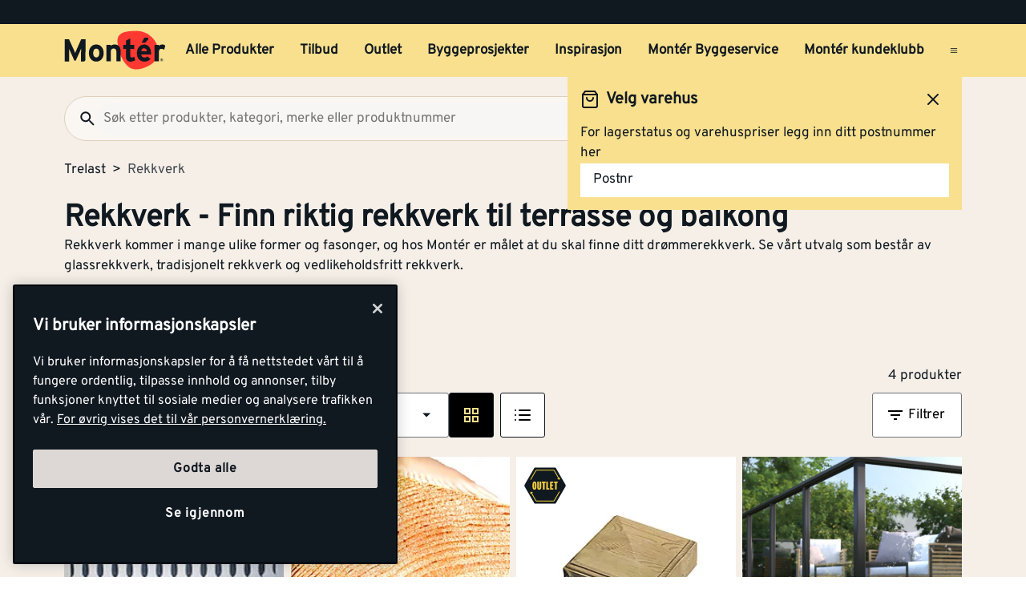

--- FILE ---
content_type: text/html; charset=utf-8
request_url: https://www.monter.no/trelast/rekkverk
body_size: 32077
content:
<!DOCTYPE html>
<html lang="nb">

<head>
    <meta charset="utf-8" />
    <meta name="viewport" content="width=device-width, initial-scale=1.0">

    <link rel="preconnect" href="https://fonts.gstatic.com" crossorigin>
    <link rel="stylesheet" href="https://fonts.googleapis.com/css2?family=Open+Sans:wght@300;400;600;700&display=swap" media="print" onload="this.onload=null;this.removeAttribute('media');">

<script src="https://cdn.cookielaw.org/scripttemplates/otSDKStub.js" data-document-language="true" type="text/javascript" charset="UTF-8" data-domain-script="a85c5cd4-7f82-4d98-814e-c70b529f12a5" ></script>
<script type="text/javascript">
function OptanonWrapper() { }
</script>
        <script type="text/javascript">
            !function (a, b, c, d, e, f, g, h) {
                a.RaygunObject = e, a[e] = a[e] || function () {
                    (a[e].o = a[e].o || []).push(arguments)
                }, f = b.createElement(c), g = b.getElementsByTagName(c)[0],
                    f.async = 1, f.src = d, g.parentNode.insertBefore(f, g), h = a.onerror, a.onerror = function (b, c, d, f, g) {
                        h && h(b, c, d, f, g), g || (g = new Error(b)), a[e].q = a[e].q || [], a[e].q.push({
                            e: g
                        })
                    }
            }(window, document, "script", "//cdn.raygun.io/raygun4js/raygun.min.js", "rg4js");
        </script>
        <script type="text/javascript">
            rg4js('apiKey', 'kMOCrPYkhpcyyMM5n8MXXQ');
            rg4js('enableCrashReporting', true);
            rg4js('setVersion', '49.35.0');
            rg4js('options', {
                ignore3rdPartyErrors: true,
                ignoreAjaxError: true,
                ignoreAjaxAbort: true
            });
        </script>

    <link rel="icon" href="/favicons/monter/favicon_v2-192x192.png" type="/favicon.ico" sizes="192x192" />
    <link rel="icon" href="/favicons/monter/favicon_v2-512x512.png" type="/favicon.ico" sizes="512x512" />
    <link rel="icon" href="/favicons/monter/favicon_v2.svg" type="image/svg+xml">
    <link rel="apple-touch-icon" href="/favicons/monter/apple-touch-icon_v2.png" />
    <link rel="manifest" href="/manifest">

    <title>Rekkverk | Monter.no</title><link rel="stylesheet" type="text/css" href="/assets/browser.bundle.eae4666f7d309b72ab6f.css" />
<meta name="description" content="Se vårt utvalg av rekkverk, herunder glassrekkverk, tradisjonelt rekkverk og vedlikeholdsfritt rekkverk." data-dynamic="1" />
<meta name="robots" content="index,follow" data-dynamic="1" />
<meta property="og:url" content="https://www.monter.no/trelast/rekkverk" data-dynamic="1" />
<meta property="og:type" content="website" data-dynamic="1" />
<meta property="og:title" content="Rekkverk" data-dynamic="1" />
<meta property="og:description" content="Se vårt utvalg av rekkverk, herunder glassrekkverk, tradisjonelt rekkverk og vedlikeholdsfritt rekkverk." data-dynamic="1" />
<meta property="og:site_name" content="Monter" data-dynamic="1" />
<meta property="og:locale" content="nb_NO" data-dynamic="1" />
<meta property="og:image" content="https://media.monter.no/9056b428-dfaf-419e-92db-cd75e7ff9831/fc49ee1d-561c-4af3-ab15-bc6eb8215cc7/v6DZGKaBHm8VsoU06Uu1pxCRx/RZWtkAIfVahzmCGdPoJWsgdzr.jpg" data-dynamic="1" />

                <script>
                if (!('Promise' in window && Promise.prototype.finally)) {
                    document.write('<' + 'script src="/assets/polyfills.bundle.f194855b2d9e16821ff2.js" onerror="window.rg4js&&window.rg4js(\'send\', new Error(\'Failed to load: /assets/polyfills.bundle.f194855b2d9e16821ff2.js\'))"></' + 'script>');
                }
                </script>
                <script>
                window.scopeReady = new Promise(function (res, rej) { window.resolveScopeReady = res; window.rejectScopeReady = rej; });
                </script>
            <link rel="canonical" href="https://www.monter.no/trelast/rekkverk" id="link-canonical" />
<script src="/assets/browser.bundle.52d8ff53dd3550f84f1e.js" async></script>
<script src="/assets/vendor.chunk.a216578699d528a2faa3.js" async></script>
<link rel="stylesheet" type="text/css" href="/assets/browser.bundle.eae4666f7d309b72ab6f.css" />


    <style data-glitz>@keyframes a{from{}to{}}@keyframes b{0%{transform:translateX(-100%)}100%{transform:translateX(100%)}}.a{margin-left:0}.b{background-color:#F5EFE8}.c{flex-direction:column;-webkit-box-orient:vertical;-webkit-box-direction:normal}.d{display:-webkit-box;display:-moz-box;display:-ms-flexbox;display:-webkit-flex;display:flex}.g{pointer-events:none}.h{opacity:0}.k{transform:translate(0, -100%)}.l{left:16px}.m{top:0}.n{position:absolute}.t{cursor:pointer}.u{background-color:transparent;background-color:initial}.v{text-align:inherit}.w{text-decoration:none}.x{color:inherit}.y{-webkit-user-select:none;-moz-user-select:none;-ms-user-select:none;user-select:none}.z{padding-bottom:0}.a0{padding-top:0}.a1{padding-right:0}.a2{padding-left:0}.a3{border-bottom-width:0}.a4{border-top-width:0}.a5{border-right-width:0}.a6{border-left-width:0}.a7{font-weight:inherit}.a8{font-variant:inherit}.a9{font-style:inherit}.aa{font-size:inherit}.ab{font-family:inherit}.ac{position:relative}.ae{text-align:center}.af{border-bottom-color:#DB3B21}.ag{border-top-color:#DB3B21}.ah{border-right-color:#DB3B21}.ai{border-left-color:#DB3B21}.aj{background-color:#EE3831}.ak{color:white}.al{border-bottom-style:solid}.am{border-bottom-width:3px}.an{border-top-style:solid}.ao{border-top-width:3px}.ap{border-right-style:solid}.aq{border-right-width:3px}.ar{border-left-style:solid}.as{border-left-width:3px}.at{padding-bottom:16px}.au{padding-top:16px}.av{padding-right:16px}.aw{padding-left:16px}.ax{padding-right:8px}.ay{padding-left:8px}.az{background-color:#101820}.b0{max-width:100%}.b1{height:30px}.b2{color:#F8E08E}.b3{justify-content:flex-end;-webkit-box-pack:end}.b4{flex-direction:row;-webkit-box-orient:horizontal;-webkit-box-direction:normal}.b5{align-items:center;-webkit-box-align:center}.b6{width:1280px}.b7{margin-right:auto}.b8{margin-left:auto}.b9{text-overflow:ellipsis}.ba{overflow:hidden}.bb{white-space:nowrap}.bc{font-size:15px}.bd{flex-grow:0;-webkit-box-flex:0}.be{flex-shrink:1}.bf{width:100%}.bg{color:#101820}.bh{flex-shrink:0}.bi{flex-grow:1;-webkit-box-flex:1}.bj{margin-top:0}.bk{margin-bottom:24px}.bl{padding-bottom:8px}.bm{padding-top:8px}.bn{background-color:#F8E08E}.bp{max-width:calc(100vw - 160px)}.bz{text-decoration:inherit}.c0{width:auto}.c1{display:inline-block}.c2{height:50px}.c3{display:block}.c4{align-self:center;-ms-grid-row-align:center}.c5{height:40px}.c6{line-height:24px}.c7{padding-bottom:4px}.c8{padding-top:4px}.c9{font-weight:700}.ca{font-size:17px}.ck{margin-right:8px}.cl{margin-left:8px}.cm{transition-timing-function:ease-out}.cn{transition-duration:200ms}.co{transition-property:border-color;-webkit-transition-property:border-color;-moz-transition-property:border-color}.cq{background-color:transparent}.cv{min-width:42px}.cw{line-height:1.5}.cx{justify-content:center;-webkit-box-pack:center}.cy{display:-webkit-inline-box;display:-moz-inline-box;display:-ms-inline-flexbox;display:-webkit-inline-flex;display:inline-flex}.cz{transition-property:color, background-color, border-color, outline-color;-webkit-transition-property:color, background-color, border-color, outline-color;-moz-transition-property:color, background-color, border-color, outline-color}.d0{text-transform:inherit}.d4{border-bottom-color:#F8E08E}.d5{border-top-color:#F8E08E}.d6{border-right-color:#F8E08E}.d7{border-left-color:#F8E08E}.d8{outline-offset:-3px}.d9{outline-style:solid}.da{outline-width:3px}.db{outline-color:transparent}.dc{border-radius:3px}.de{font-size:1.5938em}.df{height:0.9em}.dg{width:0.9em}.dh{align-items:flex-start;-webkit-box-align:start}.di{margin-bottom:16px}.dj{flex-basis:auto}.dk{padding-right:inherit}.dl{height:100%}.dm{transition-property:border-radius, outline-color;-webkit-transition-property:border-radius, outline-color;-moz-transition-property:border-radius, outline-color}.dn{border-bottom-width:1px}.do{border-bottom-color:#E0CEB9}.dp{border-top-width:1px}.dq{border-top-color:#E0CEB9}.dr{border-right-width:1px}.ds{border-right-color:#E0CEB9}.dt{border-left-width:1px}.du{border-left-color:#E0CEB9}.dv{height:56px}.dw{background-color:#FAF7F3}.dx{border-radius:60px}.e1{height:42px}.e2{max-width:90%}.e3{background-color:#F7F6F5}.e4{cursor:-webkit-text;cursor:text}.ea{transition-property:color;-webkit-transition-property:color;-moz-transition-property:color}.eb{min-width:56px}.ec{padding-bottom:15px}.ed{padding-top:15px}.ee{border-radius:100vh}.eh{min-height:24px}.ei{min-width:24px}.em{min-width:unset}.en{background-color:black}.eo{margin-right:0}.et{border-bottom-color:#101820}.eu{border-top-color:#101820}.ev{border-right-color:#101820}.ew{border-left-color:#101820}.ex{outline-offset:-2px}.ez{height:20px}.f2{font-weight:500}.f3{margin-top:6px}.f4{transform:scale(0)}.f5{border-radius:100vw}.f6{font-size:12px}.f7{padding-bottom:1px}.f8{padding-top:1px}.f9{padding-right:3px}.fa{padding-left:3px}.fb{left:32px}.fc{min-width:18px}.fd{transition-property:transform;-webkit-transition-property:transform;-moz-transition-property:transform}.fe{min-height:100svh}.fi{flex-wrap:wrap;-webkit-box-lines:multiple}.fj{color:#757575}.fk{font-weight:normal}.fn{list-style:none}.g4{color:#40464D}.g5{margin-bottom:0}.g6{text-align:left}.g7{font-size:38px}.g8{overflow-wrap:break-word}.g9{margin-bottom:1rem}.gc{gap:8px}.gh{flex-wrap:nowrap;-webkit-box-lines:nowrap}.gi{overflow-x:auto}.gj{justify-content:flex-start;-webkit-box-pack:start}.gk{margin-bottom:8px}.gn{border-bottom-color:#FBECBB}.go{border-top-color:#FBECBB}.gp{border-right-color:#FBECBB}.gq{border-left-color:#FBECBB}.gr{margin-left:4px}.gt{border-bottom-color:#EBDFD0}.gu{border-top-color:#EBDFD0}.gv{border-right-color:#EBDFD0}.gw{border-left-color:#EBDFD0}.gx{background-color:#EBDFD0}.gz{justify-content:space-between;-webkit-box-pack:justify}.h0{row-gap:16px}.h1{width:240px}.h8{border-bottom-color:#707479}.h9{border-top-color:#707479}.ha{border-right-color:#707479}.hb{border-left-color:#707479}.hc{background-color:white}.hd{min-width:80px}.he{will-change:outline-color}.hf{transition-duration:300ms}.hg{transition-property:outline-color;-webkit-transition-property:outline-color;-moz-transition-property:outline-color}.hh{-webkit-box-orient:vertical}.hi{-webkit-line-clamp:1}.hj{max-width:85%}.hk{flex-basis:85%}.hl{font-size:27px}.hm{right:16px}.hn{display:none}.hp{width:calc(85% - 32px)}.hq{order:2}.hr{margin-top:8px}.hs{color:black}.ht{stroke:black}.hu{margin-left:0px}.hv{order:1}.hw{stroke:#F8E08E}.hx{order:3}.hy{width:-webkit-fit-content;width:-moz-fit-content;width:fit-content}.hz{align-items:end;-webkit-box-align:end}.i0{margin-bottom:0px}.i1{margin-top:0px}.i2{margin-right:0px}.i3{margin-right:4px}.i4{clip:rect(0 0 0 0)}.i5{-webkit-clip-path:inset(100%);clip-path:inset(100%)}.i6{margin-bottom:-1px}.i7{margin-top:-1px}.i8{margin-right:-1px}.i9{margin-left:-1px}.ia{height:1px}.ib{width:1px}.ic{margin-bottom:32px}.id{border-bottom-style:none}.ie{grid-column-gap:8px}.if{grid-row-gap:16px}.ig{grid-template-columns:repeat(4, minmax(0, 1fr));-ms-grid-columns:repeat(4, minmax(0, 1fr))}.ih{display:-ms-grid;display:grid}.ii{isolation:isolate}.ij{display:contents}.ik{object-fit:contain}.il{aspect-ratio:4/3}.im{margin-bottom:4px}.io{will-change:filter}.ip{transition-property:-webkit-filter,filter;-webkit-transition-property:-webkit-filter,filter;-moz-transition-property:filter}.iq{height:unset}.ir{left:0}.is{min-height:20px}.it{font-size:13px}.iu{line-height:1}.iv{gap:2px}.iw{font-weight:800}.ix{font-size:20px}.iy{margin-left:unset}.iz{transition-duration:100ms}.j0{transition-property:opacity;-webkit-transition-property:opacity;-moz-transition-property:opacity}.j1{max-width:100px}.j2{opacity:1}.j3{background-color:#E8EAEB}.j4{line-height:0.7em}.j5{vertical-align:bottom}.j6{width:95%}.j7{height:1em}.j8{background-image:-webkit-linear-gradient(90deg, rgba(187,177,170,0) 0%, rgba(187,177,170,0.4) 50%, rgba(187,177,170,0) 100%);background-image:-moz-linear-gradient(90deg, rgba(187,177,170,0) 0%, rgba(187,177,170,0.4) 50%, rgba(187,177,170,0) 100%);background-image:linear-gradient(90deg, rgba(187,177,170,0) 0%, rgba(187,177,170,0.4) 50%, rgba(187,177,170,0) 100%)}.j9{content:""}.ja{animation-iteration-count:infinite}.jb{animation-timing-function:ease-in-out}.jc{animation-duration:1500ms}.jd{animation-name:b}.je{font-weight:600}.jf{width:200px}.jg{max-width:200px}.jh{width:85%}.ji{max-height:56px}.jj{height:80px}.jk{top:8px}.jl{left:8px}.jm{z-index:1}.jn{transition-timing-function:ease-in}.jo{padding-right:4px}.jp{padding-left:4px}.jq{padding-top:3px}.jr{box-shadow:0px 3px 7px 0px rgba(0, 0, 0, 0.23)}.js{line-height:normal}.jt{bottom:-4px}.jw{border-radius:2px}.jx{border-radius:0}.jy{object-fit:cover}.jz{min-width:96px}.k0{text-transform:uppercase}.k6{-webkit-line-clamp:3}.k7{display:-webkit-box}.k8{margin-top:16px}.k9{padding-right:32px}.ka{padding-left:32px}.kb{transform:rotate(180deg)}.kc{overflow-anchor:none}.kd{order:4}.ke{padding-bottom:10px}.kf{padding-top:10px}.kg{padding-right:10px}.kh{padding-left:10px}.ki{height:2px}.kj{background-color:#f01e23}.kk{width:60%}.kl{padding-bottom:24px}.km{padding-top:24px}.kv{margin-top:20px}.kx{border-radius:50%}.ky{margin-right:16px}.kz{stroke-width:1.5}.l2{border-top-color:#40464D}.l3{color:#FAF7F3}.l4{width:768px}.l5{z-index:6}.l6{transform:translateX(-50%)}.l7{bottom:0}.l8{left:50%}.l9{position:fixed}.e:focus{pointer-events:none}.f:focus{opacity:0}.i:focus{z-index:5}.j:focus{transform:translate(0, 0)}.s:focus{outline-width:0}.bw:focus{text-decoration:inherit}.bx:focus{color:inherit}.dd:focus{color:#101820}.ey:focus{color:#F8E08E}.fx:focus{padding-bottom:8px}.fy:focus{padding-top:8px}.g0:focus{text-decoration:none}.o:focus-visible{outline-color:currentColor}.p:focus-visible{outline-style:solid}.q:focus-visible{outline-offset:0}.r:focus-visible{outline-width:0}.bq:focus-visible{outline-offset:-3px}.br:focus-visible{outline-width:3px}.bs:focus-visible{outline-color:#101820}.h6:focus-visible{outline-color:#707479}.bt:hover{text-decoration:none}.by:hover{color:inherit}.cp:hover{text-decoration:inherit}.dy:hover{outline-offset:-2px}.dz:hover{outline-width:2px}.e0:hover{outline-color:#E0CEB9}.fr:hover{color:#101820}.g1:hover{padding-bottom:8px}.g2:hover{padding-top:8px}.h7:hover{outline-color:#707479}.ju:hover{outline-style:solid}.jv:hover{outline-width:3px}.ku:hover{text-decoration:underline}.kw:hover{color:black}.bu:active{text-decoration:inherit}.bv:active{color:inherit}.fs:active{padding-bottom:8px}.ft:active{padding-top:8px}.fv:active{text-decoration:none}.fw:active{color:#101820}.cb:hover::after{border-bottom-color:#101820}.cc::after{border-bottom-color:transparent}.cd::after{border-bottom-style:solid}.ce::after{border-bottom-width:3px}.cf::after{width:100%}.cg::after{bottom:0}.ch::after{right:0}.ci::after{position:absolute}.cj::after{content:""}.e5:disabled{color:#101820}.e6:-webkit-autofill{animation-iteration-count:20}.e7:-webkit-autofill{animation-timing-function:ease-out}.e8:-webkit-autofill{animation-duration:50ms}.e9:-webkit-autofill{animation-name:a}.fl:empty:before{white-space:pre}.fm:empty:before{content:" "}.fo:after{white-space:pre}.fp:after{content:"  >  "}.fq:visited{color:#101820}.fu:active:hover{text-decoration:underline}.fz:focus:hover{text-decoration:underline}.g3:hover:hover{text-decoration:underline}.kn:last-child{flex-basis:0}.ko:last-child{flex-shrink:1.2}.kp:last-child{flex-grow:1.2;-webkit-box-flex:1.2}.kq:not(:last-child){flex-basis:0}.kr:not(:last-child){flex-shrink:1}.ks:not(:last-child){flex-grow:1;-webkit-box-flex:1}.kt:not(:last-child){margin-right:32px}</style><style data-glitz media="(min-width: 1050px) and (max-width: 1550px)">.bo{width:100%}</style><style data-glitz media="(hover: hover)">.cr:hover{color:#101820}.cs:hover{background-color:transparent}.ct:hover{outline-offset:-3px}.cu:hover{outline-color:#101820}.d1:hover{outline-style:solid}.d2:hover{outline-width:3px}.d3:hover{cursor:pointer}.ef:hover{outline-color:#AA9D95}.eg:hover{background-color:#F8E08E}.ep:hover{outline-offset:-2px}.eq:hover{outline-color:#F8E08E}.er:hover{background-color:#101820}.es:hover{color:#F8E08E}.gl:hover{outline-color:#707479}.gm:hover{background-color:#FBECBB}.gs:hover{background-color:#EBDFD0}</style><style data-glitz media="(min-width: 320px)">.ff{white-space:nowrap}.fg{overflow-x:auto}.fh{flex-wrap:nowrap;-webkit-box-lines:nowrap}</style><style data-glitz media="(min-width: 768px)">.h2{padding-bottom:16px}.h3{padding-top:16px}.h4{padding-right:16px}.h5{padding-left:16px}.ho{width:calc(100% - 32px)}.l0{padding-right:48px}.l1{padding-left:48px}</style><style data-glitz media="(min-width: 1024px)">.ej{flex-direction:row;-webkit-box-orient:horizontal;-webkit-box-direction:normal}.ek{padding-right:16px}.el{padding-left:16px}.f0{flex-shrink:0}.f1{flex-grow:1;-webkit-box-flex:1}.ga{margin-top:0}.gb{margin-bottom:16px}.gd{padding-bottom:0}.ge{overflow-x:unset}.gf{flex-wrap:wrap;-webkit-box-lines:multiple}.gg{margin-top:16px}.gy{font-size:17px}.k1{margin-bottom:8px}.k2{margin-top:8px}.k3{margin-right:0}.k4{margin-left:0}.k5{font-size:27px}.in:hover{-webkit-filter:brightness(90%);filter:brightness(90%)}</style>
<!-- Google Tag Manager -->
<script>(function(w,d,s,l,i){w[l]=w[l]||[];w[l].push({'gtm.start':
new Date().getTime(),event:'gtm.js'});var f=d.getElementsByTagName(s)[0],
j=d.createElement(s),dl=l!='dataLayer'?'&l='+l:'';j.async=true;j.src=
'https://www.googletagmanager.com/gtm.js?id='+i+dl;f.parentNode.insertBefore(j,f);
})(window,document,'script','dataLayer','GTM-PVDV8HDH');</script>
<!-- End Google Tag Manager -->    <script type="text/javascript">
    //<![CDATA[
    window.lipscoreInit = function() {
        lipscore.init({
            apiKey: "4847d302241e5ddc119b93ac"
        });
    };
    (function() {
        var scr = document.createElement('script'); scr.async = 1;
        scr.src = "//static.lipscore.com/assets/no/lipscore-v1.js";
        document.getElementsByTagName('head')[0].appendChild(scr);
    })();
    //]]>
</script>  
    
    <!-- Hotjar Tracking Code for Monter -->
<script>
    (function(h,o,t,j,a,r){
        h.hj=h.hj||function(){(h.hj.q=h.hj.q||[]).push(arguments)};
        h._hjSettings={hjid:6518249,hjsv:6};
        a=o.getElementsByTagName('head')[0];
        r=o.createElement('script');r.async=1;
        r.src=t+h._hjSettings.hjid+j+h._hjSettings.hjsv;
        a.appendChild(r);
    })(window,document,'https://static.hotjar.com/c/hotjar-','.js?sv=');
</script>
</head>

<body>
<!-- Google Tag Manager (noscript) -->
<noscript><iframe src="https://www.googletagmanager.com/ns.html?id=GTM-PVDV8HDH"
height="0" width="0" style="display:none;visibility:hidden"></iframe></noscript>
<!-- End Google Tag Manager (noscript) -->

    <div id="container"><div class="a b c d"><button type="button" class="e f g h i j k l m n o p q r s t u v w x y z a0 a1 a2 a3 a4 a5 a6 a7 a8 a9 aa ab">Gå til innholdet</button><header opacity="0" class="ac"><div><noscript class="ae af ag ah ai aj ak al am an ao ap aq ar as at au av aw">Det virker ikke som din nettleser har aktivert JavaScript. Det er en forutsetning for å bruke denne nettsiden.</noscript><div class="ax ay az"><div class="b0 b1 b2 az b3 b4 b5 d b6 b7 b8"><div class="b7 b9 ba bb bc bd be"></div><div class="d"></div></div></div><div class="b bf bg"><div class="bh bi bj bk bl bm bf bn b4 b5 d"><div class="bn b5 b4 d bo ac b6 bp b7 b8"><a aria-label="Gå til startsiden" class="bq p br bs bt bu bv bw bx by bz x" data-scope-link="true" href="/"><svg class="c0 c1 c2 c3" width="137" height="54" viewBox="0 0 137 54" fill="none"><g id="monter logo u bg" clip-path="url(#clip0_10175_108041)"><path id="Vector" d="M71.752 15.761c-.197-2.271.087-4.56.833-6.713 1.088-2.959 4.939-5.978 9.533-7.057A58.578 58.578 0 0197.975.521c4.996.181 12.477 2.462 15.942 5.19 3.28 2.596 7.567 5.918 10.166 11.691 1.056 2.345 4.204 7.965 2.469 15.468-1.548 6.693-7.225 13.012-17.803 17.078-10.579 4.066-17.832 3.07-23.19-1.855-5.307-4.873-8.745-11.788-10.703-17.729a73.784 73.784 0 01-3.087-14.611" fill="#FF3831"></path><path id="Vector_2" d="M112.789 9.985a1.566 1.566 0 00-.97-.395h-3.759l-3.705 6.837h4.101a1.716 1.716 0 001.258-.576l3.135-3.493a1.666 1.666 0 00.454-1.196 1.683 1.683 0 00-.522-1.168" fill="#101820"></path><path id="Vector_3" d="M95.65 40.065c-1.327 1.105-4.727 1.976-6.536 1.976-3.575 0-5.89-2.79-5.89-6.673V24.89h-3.69v-5.479h3.699v-5.713l5.803-2.912v8.616h5.304v5.48h-5.313v8.913c0 2.108.761 2.662 2.148 2.662 1.051 0 1.818-.176 3.429-.883l1.045 4.49z" fill="#101820"></path><path id="Vector_4" d="M43.252 24.505c-2.774 0-4.077 2.532-4.077 5.954 0 3.424 1.306 5.91 4.077 5.91s4.12-2.824 4.12-5.91c0-3.376-1.349-5.954-4.126-5.954m0 17.484c-5.76 0-9.967-4.73-9.967-11.535 0-6.806 4.207-11.573 9.967-11.573 5.76 0 10.01 4.773 10.01 11.573 0 6.8-4.244 11.535-10.01 11.535z" fill="#101820"></path><path id="Vector_5" d="M70.345 41.527V29.528c0-3.97-1.344-5.15-3.733-5.15-2.39 0-3.785 1.18-3.785 5.026v12.112h-5.823V19.354h5.803v1.48c1.008-1.059 2.872-1.944 5.169-1.944 5.634 0 8.16 3.887 8.16 10.136V41.53l-5.791-.003z" fill="#101820"></path><path id="Vector_6" d="M134.607 26.151a4.994 4.994 0 00-3.363-1.442c-2.271 0-3.733.972-3.733 4.813v12h-5.812V19.353h5.804v1.48a6.086 6.086 0 014.537-1.944c1.895 0 3.325.761 4.083 1.563l-1.516 5.698z" fill="#101820"></path><path id="Vector_7" d="M107.46 23.988c-2.102 0-3.409 1.73-3.613 3.968h7.561c-.164-1.98-1.344-3.968-3.951-3.968m9.502 8.363H103.75c.209 3.037 2.441 4.179 4.543 4.179 1.596 0 2.943-.577 3.781-1.563l4.121 3.46c-1.766 2.281-4.959 3.59-7.902 3.59-6.349 0-10.39-4.521-10.39-11.534 0-6.8 4.247-11.573 9.841-11.573 5.887 0 9.289 5.237 9.289 11.573.006.62-.022 1.24-.083 1.857" fill="#101820"></path><path id="Vector_8" d="M28.75 29.121V12.007h-5.875L16.874 25.56a80.272 80.272 0 00-2.01 5 74.767 74.767 0 00-2.042-5L6.608 12.007H.865v29.915h5.832v-10.98c0-1.625-.086-5.428-.086-6.582.425 1.114 1.321 3.245 2.085 4.957l4.95 10.89a1.196 1.196 0 001.069.703 1.351 1.351 0 001.105-.706l4.956-10.898c.764-1.713 1.657-3.844 2.082-4.957 0 .822-.04 2.996-.066 4.764v.046c0 .69-.017 1.318-.017 1.77v10.982h3.073c1.57-.046 2.834-1.177 2.871-2.596V29.121h.032z" fill="#101820"></path><path id="Vector_9" d="M130.934 39.647v-.683h.448c.227 0 .474.049.474.32 0 .337-.25.354-.528.354l-.394.009zm0 .288h.376l.575.943h.364l-.614-.96a.569.569 0 00.406-.183.574.574 0 00.154-.42c0-.426-.253-.62-.764-.62h-.827v2.183h.33v-.943zm.399 1.745a1.88 1.88 0 001.039-.33 1.895 1.895 0 00-.703-3.418 1.875 1.875 0 00-1.927.804 1.9 1.9 0 00.861 2.808c.232.094.48.14.73.136zm-1.533-1.897a1.538 1.538 0 01.973-1.384 1.522 1.522 0 011.648.359 1.54 1.54 0 01-.245 2.346 1.526 1.526 0 01-2.376-1.321z" fill="#101820"></path></g><defs><clipPath id="clip0_10175_108041"><path fill="#fff" transform="translate(0 .24)" d="M0 0h137v53H0z"></path></clipPath></defs></svg></a><div class="c4 bf ba d"><nav aria-label="main menu" class="bf ay ba b5 d c5"><a tabindex="0" id="menuundefined" aria-expanded="true" role="button" class="t bb c6 c7 c8 ax ay c9 ca cb cc cd ce cf cg ch ci cj ac ck cl b5 d cm cn co bu bv bw bx cp by bz x o p q r" data-scope-link="true">Alle Produkter<!-- --> </a><a tabindex="0" id="menu-tilbud" aria-expanded="false" role="button" class="t bb c6 c7 c8 ax ay c9 ca cb cc cd ce cf cg ch ci cj ac ck cl b5 d cm cn co bu bv bw bx cp by bz x o p q r" data-scope-link="true">Tilbud<!-- --> </a><a tabindex="0" id="menu-tilbud/outlet" aria-expanded="false" class="t bb c6 c7 c8 ax ay c9 ca cb cc cd ce cf cg ch ci cj ac ck cl b5 d cm cn co bu bv bw bx cp by bz x o p q r" data-scope-link="true" href="/tilbud/outlet">Outlet<!-- --> </a><a tabindex="0" id="menu-byggeprosjekter" aria-expanded="false" class="t bb c6 c7 c8 ax ay c9 ca cb cc cd ce cf cg ch ci cj ac ck cl b5 d cm cn co bu bv bw bx cp by bz x o p q r" data-scope-link="true" href="/byggeprosjekter">Byggeprosjekter<!-- --> </a><a tabindex="0" id="menu-tips-og-inspirasjon" aria-expanded="false" class="t bb c6 c7 c8 ax ay c9 ca cb cc cd ce cf cg ch ci cj ac ck cl b5 d cm cn co bu bv bw bx cp by bz x o p q r" data-scope-link="true" href="/tips-og-inspirasjon">Inspirasjon<!-- --> </a><a tabindex="0" id="menu-tjenester/monter-byggeservice" aria-expanded="false" class="t bb c6 c7 c8 ax ay c9 ca cb cc cd ce cf cg ch ci cj ac ck cl b5 d cm cn co bu bv bw bx cp by bz x o p q r" data-scope-link="true" href="/tjenester/monter-byggeservice">Montér Byggeservice<!-- --> </a><a tabindex="0" id="menu-kundeklubb" aria-expanded="false" class="t bb c6 c7 c8 ax ay c9 ca cb cc cd ce cf cg ch ci cj ac ck cl b5 d cm cn co bu bv bw bx cp by bz x o p q r" data-scope-link="true" href="/kundeklubb">Montér kundeklubb<!-- --> </a><button aria-expanded="false" aria-label="Åpne menyen" type="button" class="c5 b8 t c4 bg cq cr cs ct cu cv ca bl bm av aw cw o p q r cx b5 cy cm cn cz d0 d1 d2 d3 al d4 a3 an d5 a4 ap d6 a5 ar d7 a6 d8 d9 da db dc dd s v w y a7 a8 a9 ab"><svg xmlns="http://www.w3.org/2000/svg" width="0.9em" height="0.9em" viewBox="0 0 24 24" fill="none" stroke="currentColor" stroke-width="2" stroke-linecap="round" stroke-linejoin="round" alt="" class="de df dg cy"><line x1="3" y1="12" x2="21" y2="12"></line><line x1="3" y1="6" x2="21" y2="6"></line><line x1="3" y1="18" x2="21" y2="18"></line></svg></button></nav></div></div></div><div class="bo dh c d ac b b6 bp b7 b8"><div class="di bf d bd be dj"><div class="bf"><div opacity="0.6" class="ac"><div><form action="/sok" class="dk z a0 a2 b0 bf ac"><div class="dl"><div class="cm cn dm al dn do an dp dq ap dr ds ar dt du dv dw b5 d dx bf dy dz e0 d9 d8 db da"><button aria-label="Søk" type="submit" class="a1 aw ca bl bm e1 cw o p q r s t u v w x y a3 a4 a5 a6 a7 a8 a9 ab"><svg width="0.9em" height="0.9em" alt="" class="c3 de df dg" viewBox="0 0 24 24" fill="none"><path d="M15.755 14.255h-.79l-.28-.27a6.471 6.471 0 001.57-4.23 6.5 6.5 0 10-6.5 6.5c1.61 0 3.09-.59 4.23-1.57l.27.28v.79l5 4.99 1.49-1.49-4.99-5zm-6 0c-2.49 0-4.5-2.01-4.5-4.5s2.01-4.5 4.5-4.5 4.5 2.01 4.5 4.5-2.01 4.5-4.5 4.5z" fill="#101820"></path></svg></button><input type="search" data-test-id="quick-search-input" name="q" autoComplete="off" value="" placeholder="Søk etter produkter, kategori, merke eller produktnummer" class="dx e2 ay e3 ca bl bm av e1 cw e4 s e5 x a3 a4 a5 a6 bf o p q r e6 e7 e8 e9 cm cn ea"/></div></div></form></div></div></div><div class="d cl"><button aria-label="Velg varehus" type="button" class="ac av aw c9 bc ck bb eb ec ed dv cw o p q r cx b5 cy cm cn cz d0 ee ct d1 d2 ef eg d3 cr al d4 a3 an d5 a4 ap d6 a5 ar d7 a6 d8 d9 da db bg bn dd s t v w y a8 a9 ab"><svg width="0.9em" height="0.9em" alt="" class="ck eh ei de df dg cy" viewBox="0 0 81 80" fill="none"><path d="M67.167 26.667h-10V13.333H10.5c-3.667 0-6.667 3-6.667 6.667v36.667H10.5c0 5.533 4.467 10 10 10s10-4.467 10-10h20c0 5.533 4.467 10 10 10s10-4.467 10-10h6.667V40l-10-13.333zm-1.667 5L72.033 40H57.167v-8.333H65.5zM20.5 60a3.343 3.343 0 01-3.333-3.333c0-1.834 1.5-3.334 3.333-3.334 1.833 0 3.333 1.5 3.333 3.334 0 1.833-1.5 3.333-3.333 3.333zm7.4-10c-1.833-2.033-4.433-3.333-7.4-3.333-2.967 0-5.567 1.3-7.4 3.333h-2.6V20h40v30H27.9zm32.6 10a3.343 3.343 0 01-3.333-3.333c0-1.834 1.5-3.334 3.333-3.334 1.833 0 3.333 1.5 3.333 3.334 0 1.833-1.5 3.333-3.333 3.333z" fill="#101820"></path></svg>Velg lagersted</button><button aria-expanded="false" aria-label="Logg inn" data-test-id="open-login-button" type="button" class="av aw c9 bc ck bb eb ec ed dv cw o p q r cx b5 cy cm cn cz d0 ee ct d1 d2 ef eg d3 cr al d4 a3 an d5 a4 ap d6 a5 ar d7 a6 d8 d9 da db bg bn dd s t v w y a8 a9 ab"><svg width="0.9em" height="0.9em" alt="" class="ck eh ei de df dg cy" viewBox="0 0 24 24" fill="none"><g id="person"><path id="Vector" d="M12 6c1.1 0 2 .9 2 2s-.9 2-2 2-2-.9-2-2 .9-2 2-2zm0 10c2.7 0 5.8 1.29 6 2H6c.23-.72 3.31-2 6-2zm0-12C9.79 4 8 5.79 8 8s1.79 4 4 4 4-1.79 4-4-1.79-4-4-4zm0 10c-2.67 0-8 1.34-8 4v2h16v-2c0-2.66-5.33-4-8-4z" fill="#101820"></path></g></svg>Logg inn</button><button title="Tøm handlevogn" aria-expanded="false" aria-label="Handlevogn" data-test-id="minicart-button" type="button" class="ej ek el a at au c0 em dv en eo a1 a2 b4 ac ca cw o p q r cx b5 cy cm cn cz d0 ee ep d1 d2 eq er d3 es al et a3 an eu a4 ap ev a5 ar ew a6 ex d9 da db b2 ey s t v w y a7 a8 a9 ab"><svg width="0.9em" height="0.9em" alt="" class="ck ez f0 f1 de dg cy" viewBox="0 0 22 20" fill="none"><path d="M21 7.49h-4.79L11.83.93A.993.993 0 0011 .51c-.32 0-.64.14-.83.43L5.79 7.49H1c-.55 0-1 .45-1 1 0 .09.01.18.04.27l2.54 9.27c.23.84 1 1.46 1.92 1.46h13c.92 0 1.69-.62 1.93-1.46l2.54-9.27.03-.27c0-.55-.45-1-1-1zm-10-4.2l2.8 4.2H8.2l2.8-4.2zm6.5 14.2l-12.99.01-2.2-8.01H19.7l-2.2 8zm-6.5-6c-1.1 0-2 .9-2 2s.9 2 2 2 2-.9 2-2-.9-2-2-2z" fill="currentColor"></path></svg><div class="bi f2 bc f3">Handlevogn</div><div class="f4 f5 ae c9 f6 f7 f8 f9 fa fb fc n cm cn fd b2 az">0</div></button></div></div></div></div></div></header><div class=""></div><div class="fe bi d"><main class="b bf b0 b7 b8 c3"><div class="b b6 bp b7 b8 c3"><ul class="ff fg fh fi e1 di fj fk ca fl fm d fn z a0 a1 a2 bj eo a"><li class="fo fp fq fr bg bl bm c1"><a class="fs ft fu fv fw fx fy fz g0 dd bl bm g1 g2 g3 bt fr w bg o p q r" data-scope-link="true" href="/trelast">Trelast</a></li><li class="g4 bl bm c1"><span>Rekkverk</span></li></ul></div><div class="b b6 bp b7 b8 c3"><div></div><div><section><section class="g5 bj g6 b bf b0 b7 b8 c3"><h1 class="g5 bj bg g7 g8 c9">Rekkverk - Finn riktig rekkverk til terrasse og balkong</h1><p class="g9 ga bj ca bg">Rekkverk kommer i mange ulike former og fasonger, og hos Montér er målet at du skal finne ditt drømmerekkverk. Se vårt utvalg som består av glassrekkverk, tradisjonelt rekkverk og vedlikeholdsfritt rekkverk.<!-- --> </p></section><div class="gb g5 b5 gc b4 d"><div class="gd ge gf gb gg gh bl gi gj gc b4 d"><a class="c5 bn gk c7 c8 av aw ca c9 bh ac eb cw o p q r cx b5 cy cm cn cz d0 ct d1 d2 gl gm d3 cr al gn a3 an go a4 ap gp a5 ar gq a6 d8 d9 da db dc bg dd bt bu bv bw by bz" data-scope-link="true" href="/trelast"><svg width="0.9em" height="0.9em" alt="" class="de df dg cy" viewBox="0 0 24 24" fill="none"><path d="M20 11H7.83l5.59-5.59L12 4l-8 8 8 8 1.41-1.41L7.83 13H20v-2z" fill="currentColor"></path></svg><span class="gr">Tilbake</span></a><a aria-label="Tilbehør (3)" class="c5 c7 c8 av aw ca c9 bh ac eb cw o p q r cx b5 cy cm cn cz d0 ct d1 d2 cu gs d3 cr al gt a3 an gu a4 ap gv a5 ar gw a6 d8 d9 da db dc bg gx dd bt bu bv bw by bz" data-scope-link="true" href="/trelast/rekkverk/tilbehor">Tilbehør (3)</a></div></div><div class="gy bc gz bf b4 d"><span class="bg">Velg filtersortering</span><div class="b8 c4 g5 bg">4 produkter</div></div><div class="di gz h0 c d b bf b0 b7 b8"><div class="gc b5 d"><div class="gc d"><div class="h1 ac"><div role="button" aria-label="Rullegardinvelger " data-test-id="productlist-sorting-dropdown" tabindex="0" id="productlist-sorting-dropdown" class="h2 h3 h4 h5 h6 h7 d9 db d8 da h8 al dn h9 an dp ha ap dr hb ar dt t hc bl bm ax ay dc dv bf d hd b5 he cm hf hg hh hi b9 ba"><span class="b9 ba bb hj hk">Populær</span><svg width="0.9em" height="0.9em" alt="" class="hl g hm n cm cn fd df dg cy" viewBox="0 0 40 40" fill="none"><path d="M11.667 15.834L20 24.167l8.334-8.333H11.667z" fill="#101820"></path></svg></div></div><div class="h1 ac"><div role="button" aria-label="Rullegardinvelger " tabindex="0" class="h2 h3 h4 h5 h6 h7 d9 db d8 da h8 al dn h9 an dp ha ap dr hb ar dt t hc bl bm ax ay dc dv bf d hd b5 he cm hf hg hh hi b9 ba"><input type="text" spellcheck="false" value="" class="hn ho n a3 a4 a5 a6 db hp"/><span class="b9 ba bb hj hk">Se lagerstatus</span><svg width="0.9em" height="0.9em" alt="" class="hl g hm n cm cn fd df dg cy" viewBox="0 0 40 40" fill="none"><path d="M11.667 15.834L20 24.167l8.334-8.333H11.667z" fill="#101820"></path></svg></div></div></div><div class="d"><button aria-label="Listevisning" type="button" class="hq dn al et dp an eu dr ap ev dt ar ew hc ck gk hr bl bm ax ay hs t ht eb ca dv cw o p q r cx b5 cy cm cn cz d0 ct d1 d2 gl cs d3 cr hu d8 d9 da db dc dd s v w y a7 a8 a9 ab"><svg xmlns="http://www.w3.org/2000/svg" width="0.9em" height="0.9em" viewBox="0 0 24 24" fill="none" stroke="currentColor" stroke-width="2" stroke-linecap="round" stroke-linejoin="round" alt="" class="de df dg cy"><line x1="8" y1="6" x2="21" y2="6"></line><line x1="8" y1="12" x2="21" y2="12"></line><line x1="8" y1="18" x2="21" y2="18"></line><line x1="3" y1="6" x2="3.01" y2="6"></line><line x1="3" y1="12" x2="3.01" y2="12"></line><line x1="3" y1="18" x2="3.01" y2="18"></line></svg></button><button aria-label="Rute visning" type="button" class="hv b2 en hw dn al et dp an eu dr ap ev dt ar ew ck gk hr bl bm ax ay t eb ca dv cw o p q r cx b5 cy cm cn cz d0 hu d8 d9 da db dc dd s v w y a7 a8 a9 ab"><svg width="0.9em" height="0.9em" alt="" stroke-width="0" class="de df dg cy" viewBox="0 0 24 24" fill="none"><path d="M3 3v8h8V3H3zm6 6H5V5h4v4zm-6 4v8h8v-8H3zm6 6H5v-4h4v4zm4-16v8h8V3h-8zm6 6h-4V5h4v4zm-6 4v8h8v-8h-8zm6 6h-4v-4h4v4z" fill="currentColor"></path></svg></button></div><div class="b8 ac c d"><button type="button" class="c4 hx av aw hc hy hz dv ca hs eb ec ed cw o p q r cx cy cm cn cz d0 ct d1 d2 gl cs d3 cr i0 i1 i2 hu al h8 dn an h9 dp ap ha dr ar hb dt d8 d9 da db dc dd s t v w y a7 a8 a9 ab"><svg width="0.9em" height="0.9em" alt="" class="de df dg cy" viewBox="0 0 24 24" fill="currentColor"><g id="filter_list"><path id="Vector" d="M10 18h4v-2h-4v2zM3 6v2h18V6H3zm3 7h12v-2H6v2z" fill="currentColor"></path></g></svg><span class="i3 gr">Filtrer</span></button></div></div></div><label for="productlist-sorting-dropdown" class="ba i4 i5 a3 a4 a5 a6 z a0 a1 a2 i6 i7 i8 i9 ia ib n">Velg filtersortering</label><div class="c d ic b bf b0 b7 b8"><div class="dn id et ic hx b bf b0 b7 b8 c3"><div class="ie if ig ih"><div data-test-id="product-card" class="di dl c d ac bg hc"><div class="bi c d"><div class="ii ac"><a tabindex="-1" data-test-id="product-link" class="c3 ac bu bv bw bx cp by bz x o p q r" data-scope-link="true" href="/trelast/rekkverk/rekkv.-16x123x800mm-nr.2-gran-frei"><picture class="ij"><source srcSet="https://media.monter.no/9056b428-dfaf-419e-92db-cd75e7ff9831/fc49ee1d-561c-4af3-ab15-bc6eb8215cc7/v6DZGKaBHm8VsoU06Uu1pxCRx/RZWtkAIfVahzmCGdPoJWsgdzr.jpg?f=webp&amp;w=200 300w, https://media.monter.no/9056b428-dfaf-419e-92db-cd75e7ff9831/fc49ee1d-561c-4af3-ab15-bc6eb8215cc7/v6DZGKaBHm8VsoU06Uu1pxCRx/RZWtkAIfVahzmCGdPoJWsgdzr.jpg?f=webp&amp;w=488 732w, https://media.monter.no/9056b428-dfaf-419e-92db-cd75e7ff9831/fc49ee1d-561c-4af3-ab15-bc6eb8215cc7/v6DZGKaBHm8VsoU06Uu1pxCRx/RZWtkAIfVahzmCGdPoJWsgdzr.jpg?f=webp&amp;w=832 1248w, https://media.monter.no/9056b428-dfaf-419e-92db-cd75e7ff9831/fc49ee1d-561c-4af3-ab15-bc6eb8215cc7/v6DZGKaBHm8VsoU06Uu1pxCRx/RZWtkAIfVahzmCGdPoJWsgdzr.jpg?f=webp&amp;w=1264 1896w, https://media.monter.no/9056b428-dfaf-419e-92db-cd75e7ff9831/fc49ee1d-561c-4af3-ab15-bc6eb8215cc7/v6DZGKaBHm8VsoU06Uu1pxCRx/RZWtkAIfVahzmCGdPoJWsgdzr.jpg?f=webp&amp;w=1696 2544w, https://media.monter.no/9056b428-dfaf-419e-92db-cd75e7ff9831/fc49ee1d-561c-4af3-ab15-bc6eb8215cc7/v6DZGKaBHm8VsoU06Uu1pxCRx/RZWtkAIfVahzmCGdPoJWsgdzr.jpg?f=webp&amp;w=2560 3840w" sizes="(max-width: 1280px) calc((100vw - 24px) * 0.2 - 12.8px),
    243px" media="(min-device-pixel-ratio: 3), (-webkit-min-device-pixel-ratio: 3), (min-resolution: 288dpi)"/><source srcSet="https://media.monter.no/9056b428-dfaf-419e-92db-cd75e7ff9831/fc49ee1d-561c-4af3-ab15-bc6eb8215cc7/v6DZGKaBHm8VsoU06Uu1pxCRx/RZWtkAIfVahzmCGdPoJWsgdzr.jpg?f=webp&amp;w=200 200w, https://media.monter.no/9056b428-dfaf-419e-92db-cd75e7ff9831/fc49ee1d-561c-4af3-ab15-bc6eb8215cc7/v6DZGKaBHm8VsoU06Uu1pxCRx/RZWtkAIfVahzmCGdPoJWsgdzr.jpg?f=webp&amp;w=488 488w, https://media.monter.no/9056b428-dfaf-419e-92db-cd75e7ff9831/fc49ee1d-561c-4af3-ab15-bc6eb8215cc7/v6DZGKaBHm8VsoU06Uu1pxCRx/RZWtkAIfVahzmCGdPoJWsgdzr.jpg?f=webp&amp;w=832 832w, https://media.monter.no/9056b428-dfaf-419e-92db-cd75e7ff9831/fc49ee1d-561c-4af3-ab15-bc6eb8215cc7/v6DZGKaBHm8VsoU06Uu1pxCRx/RZWtkAIfVahzmCGdPoJWsgdzr.jpg?f=webp&amp;w=1264 1264w, https://media.monter.no/9056b428-dfaf-419e-92db-cd75e7ff9831/fc49ee1d-561c-4af3-ab15-bc6eb8215cc7/v6DZGKaBHm8VsoU06Uu1pxCRx/RZWtkAIfVahzmCGdPoJWsgdzr.jpg?f=webp&amp;w=1696 1696w, https://media.monter.no/9056b428-dfaf-419e-92db-cd75e7ff9831/fc49ee1d-561c-4af3-ab15-bc6eb8215cc7/v6DZGKaBHm8VsoU06Uu1pxCRx/RZWtkAIfVahzmCGdPoJWsgdzr.jpg?f=webp&amp;w=2560 2560w" sizes="(max-width: 1280px) calc((100vw - 24px) * 0.2 - 12.8px),
    243px" media="(min-device-pixel-ratio: 2), (-webkit-min-device-pixel-ratio: 2), (min-resolution: 192dpi)"/><source srcSet="https://media.monter.no/9056b428-dfaf-419e-92db-cd75e7ff9831/fc49ee1d-561c-4af3-ab15-bc6eb8215cc7/v6DZGKaBHm8VsoU06Uu1pxCRx/RZWtkAIfVahzmCGdPoJWsgdzr.jpg?f=webp&amp;w=100 100w, https://media.monter.no/9056b428-dfaf-419e-92db-cd75e7ff9831/fc49ee1d-561c-4af3-ab15-bc6eb8215cc7/v6DZGKaBHm8VsoU06Uu1pxCRx/RZWtkAIfVahzmCGdPoJWsgdzr.jpg?f=webp&amp;w=244 244w, https://media.monter.no/9056b428-dfaf-419e-92db-cd75e7ff9831/fc49ee1d-561c-4af3-ab15-bc6eb8215cc7/v6DZGKaBHm8VsoU06Uu1pxCRx/RZWtkAIfVahzmCGdPoJWsgdzr.jpg?f=webp&amp;w=416 416w, https://media.monter.no/9056b428-dfaf-419e-92db-cd75e7ff9831/fc49ee1d-561c-4af3-ab15-bc6eb8215cc7/v6DZGKaBHm8VsoU06Uu1pxCRx/RZWtkAIfVahzmCGdPoJWsgdzr.jpg?f=webp&amp;w=632 632w, https://media.monter.no/9056b428-dfaf-419e-92db-cd75e7ff9831/fc49ee1d-561c-4af3-ab15-bc6eb8215cc7/v6DZGKaBHm8VsoU06Uu1pxCRx/RZWtkAIfVahzmCGdPoJWsgdzr.jpg?f=webp&amp;w=848 848w, https://media.monter.no/9056b428-dfaf-419e-92db-cd75e7ff9831/fc49ee1d-561c-4af3-ab15-bc6eb8215cc7/v6DZGKaBHm8VsoU06Uu1pxCRx/RZWtkAIfVahzmCGdPoJWsgdzr.jpg?f=webp&amp;w=1280 1280w, https://media.monter.no/9056b428-dfaf-419e-92db-cd75e7ff9831/fc49ee1d-561c-4af3-ab15-bc6eb8215cc7/v6DZGKaBHm8VsoU06Uu1pxCRx/RZWtkAIfVahzmCGdPoJWsgdzr.jpg?f=webp&amp;w=1920 1920w" sizes="(max-width: 1280px) calc((100vw - 24px) * 0.2 - 12.8px),
    243px"/><img loading="lazy" src="https://media.monter.no/9056b428-dfaf-419e-92db-cd75e7ff9831/fc49ee1d-561c-4af3-ab15-bc6eb8215cc7/v6DZGKaBHm8VsoU06Uu1pxCRx/RZWtkAIfVahzmCGdPoJWsgdzr.jpg?f=webp&amp;w=1280" title="Rekkv. 16x123x800mm nr.2 gran frei" alt="Rekkv. 16x123x800mm nr.2 gran frei" itemProp="image" class="ik hc il im in io cm cn ip h bf iq b0"/></picture></a></div><div class="at au av aw bg dl gz c d ac"><a class="ir m dl bf n o p q r" data-scope-link="true" href="/trelast/rekkverk/rekkv.-16x123x800mm-nr.2-gran-frei"></a><div><div><div class="is it gk b5 gz d"><span class="lipscore-rating-small iu b5 f6 iv d" data-ls-product-name="Rekkv. 16x123x800mm nr.2 gran frei" data-ls-brand="" data-ls-product-id="101115251" data-ls-product-url="/trelast/rekkverk/rekkv.-16x123x800mm-nr.2-gran-frei" data-ls-category="Rekkverk" data-ls-gtin="22335574"></span></div><a data-test-id="product-link" class="iw ix di bj bu bv bw bx cp by bz x o p q r" data-scope-link="true" href="/trelast/rekkverk/rekkv.-16x123x800mm-nr.2-gran-frei">Rekkv. 16x123x800mm nr.2 gran frei</a></div></div><div><div><div class="ca iy gk bj bg v bf cm iz j0 j1 j2"><p class="ba ac j3 j4 c1 j5 v j6 g5 bj eo a j7"><span class="bf dl j8 n j9 ja jb jc jd"></span></p></div></div><div class="je"><span class="fk bc g5 bj eo a z a0 a1 a2"><div class="c d jf"><div class="v bf cm iz j0 jg j2"><p class="ba ac j3 j4 c1 j5 v j6 g5 bj eo a j7"><span class="bf dl j8 n j9 ja jb jc jd"></span></p><p class="ba ac j3 j4 c1 j5 v jh g5 bj eo a j7"><span class="bf dl j8 n j9 ja jb jc jd"></span></p></div></div></span></div></div></div></div></div><div data-test-id="product-card" class="di dl c d ac bg hc"><div class="bi c d"><div class="ii ac"><a tabindex="-1" data-test-id="product-link" class="c3 ac bu bv bw bx cp by bz x o p q r" data-scope-link="true" href="/trelast/rekkverk/tilbehor/bunnlist-36x73mm-050600thf-sps"><picture class="ij"><img loading="lazy" src="/globalassets/monter/logoer-og-labels/monteur_outlet_symbol_black_rgb.svg?ref=1F0CEFE0F2?f=webp&amp;w=1280" title="Outlet" alt="Outlet" class="ji c0 jj jk jl jm n h jn hf j0 b0"/></picture><picture class="ij"><source srcSet="https://media.monter.no/9056b428-dfaf-419e-92db-cd75e7ff9831/f0ce229c-df7c-4da9-85a8-3cf8ce8ec316/1ZXh1AByr8UTnyW6y2aRrc4ee/DN2HqA9kCceiJb6oU7hkgLyQk.jpg?f=webp&amp;w=200 300w, https://media.monter.no/9056b428-dfaf-419e-92db-cd75e7ff9831/f0ce229c-df7c-4da9-85a8-3cf8ce8ec316/1ZXh1AByr8UTnyW6y2aRrc4ee/DN2HqA9kCceiJb6oU7hkgLyQk.jpg?f=webp&amp;w=488 732w, https://media.monter.no/9056b428-dfaf-419e-92db-cd75e7ff9831/f0ce229c-df7c-4da9-85a8-3cf8ce8ec316/1ZXh1AByr8UTnyW6y2aRrc4ee/DN2HqA9kCceiJb6oU7hkgLyQk.jpg?f=webp&amp;w=832 1248w, https://media.monter.no/9056b428-dfaf-419e-92db-cd75e7ff9831/f0ce229c-df7c-4da9-85a8-3cf8ce8ec316/1ZXh1AByr8UTnyW6y2aRrc4ee/DN2HqA9kCceiJb6oU7hkgLyQk.jpg?f=webp&amp;w=1264 1896w, https://media.monter.no/9056b428-dfaf-419e-92db-cd75e7ff9831/f0ce229c-df7c-4da9-85a8-3cf8ce8ec316/1ZXh1AByr8UTnyW6y2aRrc4ee/DN2HqA9kCceiJb6oU7hkgLyQk.jpg?f=webp&amp;w=1696 2544w, https://media.monter.no/9056b428-dfaf-419e-92db-cd75e7ff9831/f0ce229c-df7c-4da9-85a8-3cf8ce8ec316/1ZXh1AByr8UTnyW6y2aRrc4ee/DN2HqA9kCceiJb6oU7hkgLyQk.jpg?f=webp&amp;w=2560 3840w" sizes="(max-width: 1280px) calc((100vw - 24px) * 0.2 - 12.8px),
    243px" media="(min-device-pixel-ratio: 3), (-webkit-min-device-pixel-ratio: 3), (min-resolution: 288dpi)"/><source srcSet="https://media.monter.no/9056b428-dfaf-419e-92db-cd75e7ff9831/f0ce229c-df7c-4da9-85a8-3cf8ce8ec316/1ZXh1AByr8UTnyW6y2aRrc4ee/DN2HqA9kCceiJb6oU7hkgLyQk.jpg?f=webp&amp;w=200 200w, https://media.monter.no/9056b428-dfaf-419e-92db-cd75e7ff9831/f0ce229c-df7c-4da9-85a8-3cf8ce8ec316/1ZXh1AByr8UTnyW6y2aRrc4ee/DN2HqA9kCceiJb6oU7hkgLyQk.jpg?f=webp&amp;w=488 488w, https://media.monter.no/9056b428-dfaf-419e-92db-cd75e7ff9831/f0ce229c-df7c-4da9-85a8-3cf8ce8ec316/1ZXh1AByr8UTnyW6y2aRrc4ee/DN2HqA9kCceiJb6oU7hkgLyQk.jpg?f=webp&amp;w=832 832w, https://media.monter.no/9056b428-dfaf-419e-92db-cd75e7ff9831/f0ce229c-df7c-4da9-85a8-3cf8ce8ec316/1ZXh1AByr8UTnyW6y2aRrc4ee/DN2HqA9kCceiJb6oU7hkgLyQk.jpg?f=webp&amp;w=1264 1264w, https://media.monter.no/9056b428-dfaf-419e-92db-cd75e7ff9831/f0ce229c-df7c-4da9-85a8-3cf8ce8ec316/1ZXh1AByr8UTnyW6y2aRrc4ee/DN2HqA9kCceiJb6oU7hkgLyQk.jpg?f=webp&amp;w=1696 1696w, https://media.monter.no/9056b428-dfaf-419e-92db-cd75e7ff9831/f0ce229c-df7c-4da9-85a8-3cf8ce8ec316/1ZXh1AByr8UTnyW6y2aRrc4ee/DN2HqA9kCceiJb6oU7hkgLyQk.jpg?f=webp&amp;w=2560 2560w" sizes="(max-width: 1280px) calc((100vw - 24px) * 0.2 - 12.8px),
    243px" media="(min-device-pixel-ratio: 2), (-webkit-min-device-pixel-ratio: 2), (min-resolution: 192dpi)"/><source srcSet="https://media.monter.no/9056b428-dfaf-419e-92db-cd75e7ff9831/f0ce229c-df7c-4da9-85a8-3cf8ce8ec316/1ZXh1AByr8UTnyW6y2aRrc4ee/DN2HqA9kCceiJb6oU7hkgLyQk.jpg?f=webp&amp;w=100 100w, https://media.monter.no/9056b428-dfaf-419e-92db-cd75e7ff9831/f0ce229c-df7c-4da9-85a8-3cf8ce8ec316/1ZXh1AByr8UTnyW6y2aRrc4ee/DN2HqA9kCceiJb6oU7hkgLyQk.jpg?f=webp&amp;w=244 244w, https://media.monter.no/9056b428-dfaf-419e-92db-cd75e7ff9831/f0ce229c-df7c-4da9-85a8-3cf8ce8ec316/1ZXh1AByr8UTnyW6y2aRrc4ee/DN2HqA9kCceiJb6oU7hkgLyQk.jpg?f=webp&amp;w=416 416w, https://media.monter.no/9056b428-dfaf-419e-92db-cd75e7ff9831/f0ce229c-df7c-4da9-85a8-3cf8ce8ec316/1ZXh1AByr8UTnyW6y2aRrc4ee/DN2HqA9kCceiJb6oU7hkgLyQk.jpg?f=webp&amp;w=632 632w, https://media.monter.no/9056b428-dfaf-419e-92db-cd75e7ff9831/f0ce229c-df7c-4da9-85a8-3cf8ce8ec316/1ZXh1AByr8UTnyW6y2aRrc4ee/DN2HqA9kCceiJb6oU7hkgLyQk.jpg?f=webp&amp;w=848 848w, https://media.monter.no/9056b428-dfaf-419e-92db-cd75e7ff9831/f0ce229c-df7c-4da9-85a8-3cf8ce8ec316/1ZXh1AByr8UTnyW6y2aRrc4ee/DN2HqA9kCceiJb6oU7hkgLyQk.jpg?f=webp&amp;w=1280 1280w, https://media.monter.no/9056b428-dfaf-419e-92db-cd75e7ff9831/f0ce229c-df7c-4da9-85a8-3cf8ce8ec316/1ZXh1AByr8UTnyW6y2aRrc4ee/DN2HqA9kCceiJb6oU7hkgLyQk.jpg?f=webp&amp;w=1920 1920w" sizes="(max-width: 1280px) calc((100vw - 24px) * 0.2 - 12.8px),
    243px"/><img loading="lazy" src="https://media.monter.no/9056b428-dfaf-419e-92db-cd75e7ff9831/f0ce229c-df7c-4da9-85a8-3cf8ce8ec316/1ZXh1AByr8UTnyW6y2aRrc4ee/DN2HqA9kCceiJb6oU7hkgLyQk.jpg?f=webp&amp;w=1280" title="Bunnlist 36x73mm 050600thf sps" alt="Bunnlist 36x73mm 050600thf sps" itemProp="image" class="ik hc il im in io cm cn ip h bf iq b0"/></picture></a></div><div class="at au av aw bg dl gz c d ac"><a class="ir m dl bf n o p q r" data-scope-link="true" href="/trelast/rekkverk/tilbehor/bunnlist-36x73mm-050600thf-sps"></a><div><div><div class="is it gk b5 gz d"><span class="lipscore-rating-small iu b5 f6 iv d" data-ls-product-name="Bunnlist 36x73mm 050600thf sps" data-ls-brand="" data-ls-product-id="101141930" data-ls-product-url="/trelast/rekkverk/tilbehor/bunnlist-36x73mm-050600thf-sps" data-ls-category="Tilbehør" data-ls-gtin="44021142"></span></div><a data-test-id="product-link" class="iw ix di bj bu bv bw bx cp by bz x o p q r" data-scope-link="true" href="/trelast/rekkverk/tilbehor/bunnlist-36x73mm-050600thf-sps">Bunnlist 36x73mm 050600thf sps</a></div></div><div><div><div class="ca iy gk bj bg v bf cm iz j0 j1 j2"><p class="ba ac j3 j4 c1 j5 v j6 g5 bj eo a j7"><span class="bf dl j8 n j9 ja jb jc jd"></span></p></div></div><div class="je"><span class="fk bc g5 bj eo a z a0 a1 a2"><div class="c d jf"><div class="v bf cm iz j0 jg j2"><p class="ba ac j3 j4 c1 j5 v j6 g5 bj eo a j7"><span class="bf dl j8 n j9 ja jb jc jd"></span></p><p class="ba ac j3 j4 c1 j5 v jh g5 bj eo a j7"><span class="bf dl j8 n j9 ja jb jc jd"></span></p></div></div></span></div></div></div></div></div><div data-test-id="product-card" class="di dl c d ac bg hc"><div class="bi c d"><div class="ii ac"><a tabindex="-1" data-test-id="product-link" class="c3 ac bu bv bw bx cp by bz x o p q r" data-scope-link="true" href="/trelast/rekkverk/tilbehor/stolpehatt-851-130x130x60-mm-impregnert"><picture class="ij"><img loading="lazy" src="/globalassets/monter/logoer-og-labels/monteur_outlet_symbol_black_rgb.svg?ref=1F0CEFE0F2?f=webp&amp;w=1280" title="Outlet" alt="Outlet" class="ji c0 jj jk jl jm n h jn hf j0 b0"/></picture><picture class="ij"><source srcSet="https://media.monter.no/9056b428-dfaf-419e-92db-cd75e7ff9831/6730bef3-5c43-49e7-baf0-3f69d0308b78/MIWRENoWY5wQ52StTAzrNjSRo/yPT9I8cMZ3kPRYx4kRPd5uGgd.jpg?f=webp&amp;w=200 300w, https://media.monter.no/9056b428-dfaf-419e-92db-cd75e7ff9831/6730bef3-5c43-49e7-baf0-3f69d0308b78/MIWRENoWY5wQ52StTAzrNjSRo/yPT9I8cMZ3kPRYx4kRPd5uGgd.jpg?f=webp&amp;w=488 732w, https://media.monter.no/9056b428-dfaf-419e-92db-cd75e7ff9831/6730bef3-5c43-49e7-baf0-3f69d0308b78/MIWRENoWY5wQ52StTAzrNjSRo/yPT9I8cMZ3kPRYx4kRPd5uGgd.jpg?f=webp&amp;w=832 1248w, https://media.monter.no/9056b428-dfaf-419e-92db-cd75e7ff9831/6730bef3-5c43-49e7-baf0-3f69d0308b78/MIWRENoWY5wQ52StTAzrNjSRo/yPT9I8cMZ3kPRYx4kRPd5uGgd.jpg?f=webp&amp;w=1264 1896w, https://media.monter.no/9056b428-dfaf-419e-92db-cd75e7ff9831/6730bef3-5c43-49e7-baf0-3f69d0308b78/MIWRENoWY5wQ52StTAzrNjSRo/yPT9I8cMZ3kPRYx4kRPd5uGgd.jpg?f=webp&amp;w=1696 2544w, https://media.monter.no/9056b428-dfaf-419e-92db-cd75e7ff9831/6730bef3-5c43-49e7-baf0-3f69d0308b78/MIWRENoWY5wQ52StTAzrNjSRo/yPT9I8cMZ3kPRYx4kRPd5uGgd.jpg?f=webp&amp;w=2560 3840w" sizes="(max-width: 1280px) calc((100vw - 24px) * 0.2 - 12.8px),
    243px" media="(min-device-pixel-ratio: 3), (-webkit-min-device-pixel-ratio: 3), (min-resolution: 288dpi)"/><source srcSet="https://media.monter.no/9056b428-dfaf-419e-92db-cd75e7ff9831/6730bef3-5c43-49e7-baf0-3f69d0308b78/MIWRENoWY5wQ52StTAzrNjSRo/yPT9I8cMZ3kPRYx4kRPd5uGgd.jpg?f=webp&amp;w=200 200w, https://media.monter.no/9056b428-dfaf-419e-92db-cd75e7ff9831/6730bef3-5c43-49e7-baf0-3f69d0308b78/MIWRENoWY5wQ52StTAzrNjSRo/yPT9I8cMZ3kPRYx4kRPd5uGgd.jpg?f=webp&amp;w=488 488w, https://media.monter.no/9056b428-dfaf-419e-92db-cd75e7ff9831/6730bef3-5c43-49e7-baf0-3f69d0308b78/MIWRENoWY5wQ52StTAzrNjSRo/yPT9I8cMZ3kPRYx4kRPd5uGgd.jpg?f=webp&amp;w=832 832w, https://media.monter.no/9056b428-dfaf-419e-92db-cd75e7ff9831/6730bef3-5c43-49e7-baf0-3f69d0308b78/MIWRENoWY5wQ52StTAzrNjSRo/yPT9I8cMZ3kPRYx4kRPd5uGgd.jpg?f=webp&amp;w=1264 1264w, https://media.monter.no/9056b428-dfaf-419e-92db-cd75e7ff9831/6730bef3-5c43-49e7-baf0-3f69d0308b78/MIWRENoWY5wQ52StTAzrNjSRo/yPT9I8cMZ3kPRYx4kRPd5uGgd.jpg?f=webp&amp;w=1696 1696w, https://media.monter.no/9056b428-dfaf-419e-92db-cd75e7ff9831/6730bef3-5c43-49e7-baf0-3f69d0308b78/MIWRENoWY5wQ52StTAzrNjSRo/yPT9I8cMZ3kPRYx4kRPd5uGgd.jpg?f=webp&amp;w=2560 2560w" sizes="(max-width: 1280px) calc((100vw - 24px) * 0.2 - 12.8px),
    243px" media="(min-device-pixel-ratio: 2), (-webkit-min-device-pixel-ratio: 2), (min-resolution: 192dpi)"/><source srcSet="https://media.monter.no/9056b428-dfaf-419e-92db-cd75e7ff9831/6730bef3-5c43-49e7-baf0-3f69d0308b78/MIWRENoWY5wQ52StTAzrNjSRo/yPT9I8cMZ3kPRYx4kRPd5uGgd.jpg?f=webp&amp;w=100 100w, https://media.monter.no/9056b428-dfaf-419e-92db-cd75e7ff9831/6730bef3-5c43-49e7-baf0-3f69d0308b78/MIWRENoWY5wQ52StTAzrNjSRo/yPT9I8cMZ3kPRYx4kRPd5uGgd.jpg?f=webp&amp;w=244 244w, https://media.monter.no/9056b428-dfaf-419e-92db-cd75e7ff9831/6730bef3-5c43-49e7-baf0-3f69d0308b78/MIWRENoWY5wQ52StTAzrNjSRo/yPT9I8cMZ3kPRYx4kRPd5uGgd.jpg?f=webp&amp;w=416 416w, https://media.monter.no/9056b428-dfaf-419e-92db-cd75e7ff9831/6730bef3-5c43-49e7-baf0-3f69d0308b78/MIWRENoWY5wQ52StTAzrNjSRo/yPT9I8cMZ3kPRYx4kRPd5uGgd.jpg?f=webp&amp;w=632 632w, https://media.monter.no/9056b428-dfaf-419e-92db-cd75e7ff9831/6730bef3-5c43-49e7-baf0-3f69d0308b78/MIWRENoWY5wQ52StTAzrNjSRo/yPT9I8cMZ3kPRYx4kRPd5uGgd.jpg?f=webp&amp;w=848 848w, https://media.monter.no/9056b428-dfaf-419e-92db-cd75e7ff9831/6730bef3-5c43-49e7-baf0-3f69d0308b78/MIWRENoWY5wQ52StTAzrNjSRo/yPT9I8cMZ3kPRYx4kRPd5uGgd.jpg?f=webp&amp;w=1280 1280w, https://media.monter.no/9056b428-dfaf-419e-92db-cd75e7ff9831/6730bef3-5c43-49e7-baf0-3f69d0308b78/MIWRENoWY5wQ52StTAzrNjSRo/yPT9I8cMZ3kPRYx4kRPd5uGgd.jpg?f=webp&amp;w=1920 1920w" sizes="(max-width: 1280px) calc((100vw - 24px) * 0.2 - 12.8px),
    243px"/><img loading="lazy" src="https://media.monter.no/9056b428-dfaf-419e-92db-cd75e7ff9831/6730bef3-5c43-49e7-baf0-3f69d0308b78/MIWRENoWY5wQ52StTAzrNjSRo/yPT9I8cMZ3kPRYx4kRPd5uGgd.jpg?f=webp&amp;w=1280" title="Stolpehatt 851 130x130x60 mm impregnert" alt="Stolpehatt 851 130x130x60 mm impregnert" itemProp="image" class="ik hc il im in io cm cn ip h bf iq b0"/></picture><div class="jo jp f7 jq jr hc bg js l jt f6 n hr fk fi b4 d">+ 2 VARIANTER</div></a></div><div class="at au av aw bg dl gz c d ac"><a class="ir m dl bf n o p q r" data-scope-link="true" href="/trelast/rekkverk/tilbehor/stolpehatt-851-130x130x60-mm-impregnert"></a><div><div><div class="is it gk b5 gz d"><span class="ck">Sjølingstad</span><span class="lipscore-rating-small iu b5 f6 iv d" data-ls-product-name="Stolpehatt 851 130x130x60 mm impregnert" data-ls-brand="Sjølingstad" data-ls-product-id="796897" data-ls-product-url="/trelast/rekkverk/tilbehor/stolpehatt-851-130x130x60-mm-impregnert" data-ls-category="Tilbehør" data-ls-gtin="22767826"></span></div><a data-test-id="product-link" class="iw ix di bj bu bv bw bx cp by bz x o p q r" data-scope-link="true" href="/trelast/rekkverk/tilbehor/stolpehatt-851-130x130x60-mm-impregnert">Stolpehatt 851 130x130x60 mm impregnert</a></div></div><div><div><div class="ca iy gk bj bg v bf cm iz j0 j1 j2"><p class="ba ac j3 j4 c1 j5 v j6 g5 bj eo a j7"><span class="bf dl j8 n j9 ja jb jc jd"></span></p></div></div><div class="je"><span class="fk bc g5 bj eo a z a0 a1 a2"><div class="c d jf"><div class="v bf cm iz j0 jg j2"><p class="ba ac j3 j4 c1 j5 v j6 g5 bj eo a j7"><span class="bf dl j8 n j9 ja jb jc jd"></span></p><p class="ba ac j3 j4 c1 j5 v jh g5 bj eo a j7"><span class="bf dl j8 n j9 ja jb jc jd"></span></p></div></div></span></div></div></div></div></div><div class="g5 h7 bg bn z a0 a1 a2 c ju jv db d9 da d jw he cm cn hg"><a class="c fr bg dl w t bf d o p q r" data-scope-link="true" href="/tips-og-inspirasjon/terrasse/opus-glassrekkverk"><div class="eo il b5 cx d"><picture class="ij"><source srcSet="/globalassets/monter/tips-og-inspirasjon/terrasse/opus_glassrekkverk_monter-480-x-360-px.png?ref=5CD042B7FB?f=webp&amp;w=200 300w, /globalassets/monter/tips-og-inspirasjon/terrasse/opus_glassrekkverk_monter-480-x-360-px.png?ref=5CD042B7FB?f=webp&amp;w=488 732w, /globalassets/monter/tips-og-inspirasjon/terrasse/opus_glassrekkverk_monter-480-x-360-px.png?ref=5CD042B7FB?f=webp&amp;w=832 1248w, /globalassets/monter/tips-og-inspirasjon/terrasse/opus_glassrekkverk_monter-480-x-360-px.png?ref=5CD042B7FB?f=webp&amp;w=1264 1896w, /globalassets/monter/tips-og-inspirasjon/terrasse/opus_glassrekkverk_monter-480-x-360-px.png?ref=5CD042B7FB?f=webp&amp;w=1696 2544w, /globalassets/monter/tips-og-inspirasjon/terrasse/opus_glassrekkverk_monter-480-x-360-px.png?ref=5CD042B7FB?f=webp&amp;w=2560 3840w" sizes="(max-width: 1280px) calc((100vw - 24px) * 1 - 0px),
    1280px" media="(min-device-pixel-ratio: 3), (-webkit-min-device-pixel-ratio: 3), (min-resolution: 288dpi)"/><source srcSet="/globalassets/monter/tips-og-inspirasjon/terrasse/opus_glassrekkverk_monter-480-x-360-px.png?ref=5CD042B7FB?f=webp&amp;w=200 200w, /globalassets/monter/tips-og-inspirasjon/terrasse/opus_glassrekkverk_monter-480-x-360-px.png?ref=5CD042B7FB?f=webp&amp;w=488 488w, /globalassets/monter/tips-og-inspirasjon/terrasse/opus_glassrekkverk_monter-480-x-360-px.png?ref=5CD042B7FB?f=webp&amp;w=832 832w, /globalassets/monter/tips-og-inspirasjon/terrasse/opus_glassrekkverk_monter-480-x-360-px.png?ref=5CD042B7FB?f=webp&amp;w=1264 1264w, /globalassets/monter/tips-og-inspirasjon/terrasse/opus_glassrekkverk_monter-480-x-360-px.png?ref=5CD042B7FB?f=webp&amp;w=1696 1696w, /globalassets/monter/tips-og-inspirasjon/terrasse/opus_glassrekkverk_monter-480-x-360-px.png?ref=5CD042B7FB?f=webp&amp;w=2560 2560w" sizes="(max-width: 1280px) calc((100vw - 24px) * 1 - 0px),
    1280px" media="(min-device-pixel-ratio: 2), (-webkit-min-device-pixel-ratio: 2), (min-resolution: 192dpi)"/><source srcSet="/globalassets/monter/tips-og-inspirasjon/terrasse/opus_glassrekkverk_monter-480-x-360-px.png?ref=5CD042B7FB?f=webp&amp;w=100 100w, /globalassets/monter/tips-og-inspirasjon/terrasse/opus_glassrekkverk_monter-480-x-360-px.png?ref=5CD042B7FB?f=webp&amp;w=244 244w, /globalassets/monter/tips-og-inspirasjon/terrasse/opus_glassrekkverk_monter-480-x-360-px.png?ref=5CD042B7FB?f=webp&amp;w=416 416w, /globalassets/monter/tips-og-inspirasjon/terrasse/opus_glassrekkverk_monter-480-x-360-px.png?ref=5CD042B7FB?f=webp&amp;w=632 632w, /globalassets/monter/tips-og-inspirasjon/terrasse/opus_glassrekkverk_monter-480-x-360-px.png?ref=5CD042B7FB?f=webp&amp;w=848 848w, /globalassets/monter/tips-og-inspirasjon/terrasse/opus_glassrekkverk_monter-480-x-360-px.png?ref=5CD042B7FB?f=webp&amp;w=1280 1280w, /globalassets/monter/tips-og-inspirasjon/terrasse/opus_glassrekkverk_monter-480-x-360-px.png?ref=5CD042B7FB?f=webp&amp;w=1920 1920w" sizes="(max-width: 1280px) calc((100vw - 24px) * 1 - 0px),
    1280px"/><img loading="lazy" src="/globalassets/monter/tips-og-inspirasjon/terrasse/opus_glassrekkverk_monter-480-x-360-px.png?ref=5CD042B7FB?f=webp&amp;w=1280" width="480" height="360" ratio="1" class="jx eo jy dl bf jz h jn hf j0 b0"/></picture></div><div class="at au av aw c d gz dl bf"><div><div class="bg k0 c9 bc">Artikkel</div><h2 class="bg k1 k2 k3 k4 k5 gk hr eo a ix c9 g8">Opus glassrekkverk</h2><div class="b9 ba hh k6 k7">Ønsker du å nyte utsikten fra terrassen med et moderne, stilfult, solid og trygt glassrekkverk? Vi lanserer nå Opus glassrekkverk - et glassverk i høy kvalitet til en overkommelig pris! 
</div></div><button type="button" class="k2 hy gc k8 ca ec ed k9 ka dv cw o p q r cx b5 cy cm cn cz d0 ep d1 d2 eq er d3 es al et a3 an eu a4 ap ev a5 ar ew a6 ex d9 da db dc b2 az ey s t v w y a7 a8 a9 ab">Les mer<svg width="0.9em" height="0.9em" alt="" class="kb de df dg cy" viewBox="0 0 24 24" fill="none"><path d="M20 11H7.83l5.59-5.59L12 4l-8 8 8 8 1.41-1.41L7.83 13H20v-2z" fill="currentColor"></path></svg></button></div></a></div><div data-test-id="product-card" class="di dl c d ac bg hc"><div class="bi c d"><div class="ii ac"><a tabindex="-1" data-test-id="product-link" class="c3 ac bu bv bw bx cp by bz x o p q r" data-scope-link="true" href="/trelast/rekkverk/tilbehor/stolpehatt-856-200x200x50mm-dekorasjon-av-stolper-impregnert"><picture class="ij"><img loading="lazy" src="/globalassets/monter/logoer-og-labels/monteur_outlet_symbol_black_rgb.svg?ref=1F0CEFE0F2?f=webp&amp;w=1280" title="Outlet" alt="Outlet" class="ji c0 jj jk jl jm n h jn hf j0 b0"/></picture><picture class="ij"><source srcSet="https://media.monter.no/9056b428-dfaf-419e-92db-cd75e7ff9831/c7c51334-0901-463f-bc68-ba200a396cf6/iAboxroxiWLx9VNK8ewMlZ6vL/MJHbJQDwZzWCqguG0mn2P688W.jpg?f=webp&amp;w=200 300w, https://media.monter.no/9056b428-dfaf-419e-92db-cd75e7ff9831/c7c51334-0901-463f-bc68-ba200a396cf6/iAboxroxiWLx9VNK8ewMlZ6vL/MJHbJQDwZzWCqguG0mn2P688W.jpg?f=webp&amp;w=488 732w, https://media.monter.no/9056b428-dfaf-419e-92db-cd75e7ff9831/c7c51334-0901-463f-bc68-ba200a396cf6/iAboxroxiWLx9VNK8ewMlZ6vL/MJHbJQDwZzWCqguG0mn2P688W.jpg?f=webp&amp;w=832 1248w, https://media.monter.no/9056b428-dfaf-419e-92db-cd75e7ff9831/c7c51334-0901-463f-bc68-ba200a396cf6/iAboxroxiWLx9VNK8ewMlZ6vL/MJHbJQDwZzWCqguG0mn2P688W.jpg?f=webp&amp;w=1264 1896w, https://media.monter.no/9056b428-dfaf-419e-92db-cd75e7ff9831/c7c51334-0901-463f-bc68-ba200a396cf6/iAboxroxiWLx9VNK8ewMlZ6vL/MJHbJQDwZzWCqguG0mn2P688W.jpg?f=webp&amp;w=1696 2544w, https://media.monter.no/9056b428-dfaf-419e-92db-cd75e7ff9831/c7c51334-0901-463f-bc68-ba200a396cf6/iAboxroxiWLx9VNK8ewMlZ6vL/MJHbJQDwZzWCqguG0mn2P688W.jpg?f=webp&amp;w=2560 3840w" sizes="(max-width: 1280px) calc((100vw - 24px) * 0.2 - 12.8px),
    243px" media="(min-device-pixel-ratio: 3), (-webkit-min-device-pixel-ratio: 3), (min-resolution: 288dpi)"/><source srcSet="https://media.monter.no/9056b428-dfaf-419e-92db-cd75e7ff9831/c7c51334-0901-463f-bc68-ba200a396cf6/iAboxroxiWLx9VNK8ewMlZ6vL/MJHbJQDwZzWCqguG0mn2P688W.jpg?f=webp&amp;w=200 200w, https://media.monter.no/9056b428-dfaf-419e-92db-cd75e7ff9831/c7c51334-0901-463f-bc68-ba200a396cf6/iAboxroxiWLx9VNK8ewMlZ6vL/MJHbJQDwZzWCqguG0mn2P688W.jpg?f=webp&amp;w=488 488w, https://media.monter.no/9056b428-dfaf-419e-92db-cd75e7ff9831/c7c51334-0901-463f-bc68-ba200a396cf6/iAboxroxiWLx9VNK8ewMlZ6vL/MJHbJQDwZzWCqguG0mn2P688W.jpg?f=webp&amp;w=832 832w, https://media.monter.no/9056b428-dfaf-419e-92db-cd75e7ff9831/c7c51334-0901-463f-bc68-ba200a396cf6/iAboxroxiWLx9VNK8ewMlZ6vL/MJHbJQDwZzWCqguG0mn2P688W.jpg?f=webp&amp;w=1264 1264w, https://media.monter.no/9056b428-dfaf-419e-92db-cd75e7ff9831/c7c51334-0901-463f-bc68-ba200a396cf6/iAboxroxiWLx9VNK8ewMlZ6vL/MJHbJQDwZzWCqguG0mn2P688W.jpg?f=webp&amp;w=1696 1696w, https://media.monter.no/9056b428-dfaf-419e-92db-cd75e7ff9831/c7c51334-0901-463f-bc68-ba200a396cf6/iAboxroxiWLx9VNK8ewMlZ6vL/MJHbJQDwZzWCqguG0mn2P688W.jpg?f=webp&amp;w=2560 2560w" sizes="(max-width: 1280px) calc((100vw - 24px) * 0.2 - 12.8px),
    243px" media="(min-device-pixel-ratio: 2), (-webkit-min-device-pixel-ratio: 2), (min-resolution: 192dpi)"/><source srcSet="https://media.monter.no/9056b428-dfaf-419e-92db-cd75e7ff9831/c7c51334-0901-463f-bc68-ba200a396cf6/iAboxroxiWLx9VNK8ewMlZ6vL/MJHbJQDwZzWCqguG0mn2P688W.jpg?f=webp&amp;w=100 100w, https://media.monter.no/9056b428-dfaf-419e-92db-cd75e7ff9831/c7c51334-0901-463f-bc68-ba200a396cf6/iAboxroxiWLx9VNK8ewMlZ6vL/MJHbJQDwZzWCqguG0mn2P688W.jpg?f=webp&amp;w=244 244w, https://media.monter.no/9056b428-dfaf-419e-92db-cd75e7ff9831/c7c51334-0901-463f-bc68-ba200a396cf6/iAboxroxiWLx9VNK8ewMlZ6vL/MJHbJQDwZzWCqguG0mn2P688W.jpg?f=webp&amp;w=416 416w, https://media.monter.no/9056b428-dfaf-419e-92db-cd75e7ff9831/c7c51334-0901-463f-bc68-ba200a396cf6/iAboxroxiWLx9VNK8ewMlZ6vL/MJHbJQDwZzWCqguG0mn2P688W.jpg?f=webp&amp;w=632 632w, https://media.monter.no/9056b428-dfaf-419e-92db-cd75e7ff9831/c7c51334-0901-463f-bc68-ba200a396cf6/iAboxroxiWLx9VNK8ewMlZ6vL/MJHbJQDwZzWCqguG0mn2P688W.jpg?f=webp&amp;w=848 848w, https://media.monter.no/9056b428-dfaf-419e-92db-cd75e7ff9831/c7c51334-0901-463f-bc68-ba200a396cf6/iAboxroxiWLx9VNK8ewMlZ6vL/MJHbJQDwZzWCqguG0mn2P688W.jpg?f=webp&amp;w=1280 1280w, https://media.monter.no/9056b428-dfaf-419e-92db-cd75e7ff9831/c7c51334-0901-463f-bc68-ba200a396cf6/iAboxroxiWLx9VNK8ewMlZ6vL/MJHbJQDwZzWCqguG0mn2P688W.jpg?f=webp&amp;w=1920 1920w" sizes="(max-width: 1280px) calc((100vw - 24px) * 0.2 - 12.8px),
    243px"/><img loading="lazy" src="https://media.monter.no/9056b428-dfaf-419e-92db-cd75e7ff9831/c7c51334-0901-463f-bc68-ba200a396cf6/iAboxroxiWLx9VNK8ewMlZ6vL/MJHbJQDwZzWCqguG0mn2P688W.jpg?f=webp&amp;w=1280" title="Stolpehatt 856 200x200x50mm dekorasjon av stolper impregnert" alt="Stolpehatt 856 200x200x50mm dekorasjon av stolper impregnert" itemProp="image" class="ik hc il im in io cm cn ip h bf iq b0"/></picture></a></div><div class="at au av aw bg dl gz c d ac"><a class="ir m dl bf n o p q r" data-scope-link="true" href="/trelast/rekkverk/tilbehor/stolpehatt-856-200x200x50mm-dekorasjon-av-stolper-impregnert"></a><div><div><div class="is it gk b5 gz d"><span class="lipscore-rating-small iu b5 f6 iv d" data-ls-product-name="Stolpehatt 856 200x200x50mm dekorasjon av stolper impregnert" data-ls-brand="" data-ls-product-id="101188922" data-ls-product-url="/trelast/rekkverk/tilbehor/stolpehatt-856-200x200x50mm-dekorasjon-av-stolper-impregnert" data-ls-category="Tilbehør" data-ls-gtin="47312894"></span></div><a data-test-id="product-link" class="iw ix di bj bu bv bw bx cp by bz x o p q r" data-scope-link="true" href="/trelast/rekkverk/tilbehor/stolpehatt-856-200x200x50mm-dekorasjon-av-stolper-impregnert">Stolpehatt 856 200x200x50mm dekorasjon av stolper impregnert</a></div></div><div><div><div class="ca iy gk bj bg v bf cm iz j0 j1 j2"><p class="ba ac j3 j4 c1 j5 v j6 g5 bj eo a j7"><span class="bf dl j8 n j9 ja jb jc jd"></span></p></div></div><div class="je"><span class="fk bc g5 bj eo a z a0 a1 a2"><div class="c d jf"><div class="v bf cm iz j0 jg j2"><p class="ba ac j3 j4 c1 j5 v j6 g5 bj eo a j7"><span class="bf dl j8 n j9 ja jb jc jd"></span></p><p class="ba ac j3 j4 c1 j5 v jh g5 bj eo a j7"><span class="bf dl j8 n j9 ja jb jc jd"></span></p></div></div></span></div></div></div></div></div></div></div><div class="kc kd c b5 cx d"><div class="c b5 d">You have seen 4 of 4 products<div class="ke kf kg kh jf"><div class="dn gt al dp gu an dr gv ap dt gw ar gx"><div style="width:calc(100% * 1)" class="ki kj"></div></div></div></div></div></div></section></div></div></main></div><footer><div class="at au b2 az bf b0 b7 b8 c3"><div class="at au av aw az b6 bp b7 b8 c3"><div class="gz d"><div class="kk kl km gz d"><div class="be kn ko kp kq kr ks kt"><h2 class="ix c9 di bj ak g8">Kjøpsinformasjon</h2><a class="bc c9 ku gk hr c7 c8 c3 bu bv bw bx by bz x o p q r" data-scope-link="true" href="/kundeservice/kjopsbetingelser">Kjøpsbetingelser</a><a class="bc c9 ku gk hr c7 c8 c3 bu bv bw bx by bz x o p q r" data-scope-link="true" href="/kundeservice/betaling">Betaling</a><a class="bc c9 ku gk hr c7 c8 c3 bu bv bw bx by bz x o p q r" data-scope-link="true" href="/tjenester/netthandel">Netthandel</a><a class="bc c9 ku gk hr c7 c8 c3 bu bv bw bx by bz x o p q r" data-scope-link="true" href="/kundeservice/kontakt-oss/angrerettsskjema">Retur- og angrerettsskjema</a></div><div class="be kn ko kp kq kr ks kt"><h2 class="ix c9 di bj ak g8">Kundeservice</h2><a class="bc c9 ku gk hr c7 c8 c3 bu bv bw bx by bz x o p q r" data-scope-link="true" href="/kundeservice/kontakt-oss">Kontakt oss</a><a class="bc c9 ku gk hr c7 c8 c3 bu bv bw bx by bz x o p q r" data-scope-link="true" href="/tjenester">Tjenester</a><a class="bc c9 ku gk hr c7 c8 c3 bu bv bw bx by bz x o p q r" data-scope-link="true" href="/kundeklubb">Montér Kundeklubb</a><a class="bc c9 ku gk hr c7 c8 c3 bu bv bw bx by bz x o p q r" data-scope-link="true" href="/medlemsavtaler">Medlemsavtaler</a><a class="bc c9 ku gk hr c7 c8 c3 bu bv bw bx by bz x o p q r" data-scope-link="true" href="/monter-bedrift">Montér Bedrift</a><a class="bc c9 ku gk hr c7 c8 c3 bu bv bw bx by bz x o p q r" data-scope-link="true" href="/kundeservice/ee-avfall">Retur av EE-avfall</a></div><div class="be kn ko kp kq kr ks kt"><h2 class="ix c9 di bj ak g8">Montér</h2><a class="bc c9 ku gk hr c7 c8 c3 bu bv bw bx by bz x o p q r" data-scope-link="true" href="/om-monter">Om Montér</a><a class="bc c9 ku gk hr c7 c8 c3 bu bv bw bx by bz x o p q r" data-scope-link="true" href="/byggevarehus">Byggevarehus og åpningstider</a><a class="bc c9 ku gk hr c7 c8 c3 bu bv bw bx by bz x o p q r" data-scope-link="true" href="/prismatch">Prismatch</a><a class="bc c9 ku gk hr c7 c8 c3 bu bv bw bx by bz x o p q r" data-scope-link="true" href="/fornoydgaranti">Fornøydgaranti</a><a class="bc c9 ku gk hr c7 c8 c3 bu bv bw bx by bz x o p q r" href="https://dahl-optimera.attract.reachmee.com/">Ledige stillinger</a><a class="bc c9 ku gk hr c7 c8 c3 bu bv bw bx by bz x o p q r" data-scope-link="true" href="/kundeservice/personvern-og-cookies">Personvern</a><a class="bc c9 ku gk hr c7 c8 c3 bu bv bw bx by bz x o p q r" data-scope-link="true" href="/tips-og-inspirasjon/kjokken/vare-kjokkensentre">Våre kjøkkensentre</a></div></div><div class="kl km c d"><div class="kv cx d"><div class="fi d"><a aria-label="Facebook" title="Facebook" class="kw kx hs ky hl bu bv bw bx cp bz o p q r" href="https://www.facebook.com/monternorge/"><svg width="0.9em" height="0.9em" alt="" fill="#F8E08E" class="kz de df dg cy" viewBox="0 0 41 40"><path fill-rule="evenodd" clip-rule="evenodd" d="M.5 20c0-11.046 8.954-20 20-20s20 8.954 20 20-8.954 20-20 20-20-8.954-20-20zm20-10c5.5 0 10 4.5 10 10 0 5-3.625 9.25-8.625 10v-7.125h2.375l.5-2.875H22v-1.875c0-.75.375-1.5 1.625-1.5h1.25v-2.5s-1.125-.25-2.25-.25c-2.25 0-3.75 1.375-3.75 3.875V20h-2.5v2.875h2.5v7C14.125 29.125 10.5 25 10.5 20c0-5.5 4.5-10 10-10z"></path></svg></a><a aria-label="Instagram" title="Instagram" class="kw kx hs ky hl bu bv bw bx cp bz o p q r" href="https://www.instagram.com/monter_norge/?hl=en"><svg xmlns="http://www.w3.org/2000/svg" width="0.9em" height="0.9em" viewBox="0 0 24 24" fill="#F8E08E" stroke="currentColor" stroke-width="2" stroke-linecap="round" stroke-linejoin="round" alt="" class="kz de df dg cy"><rect x="2" y="2" width="20" height="20" rx="5" ry="5"></rect><path d="M16 11.37A4 4 0 1 1 12.63 8 4 4 0 0 1 16 11.37z"></path><line x1="17.5" y1="6.5" x2="17.51" y2="6.5"></line></svg></a><a aria-label="Youtube" title="Youtube" class="kw kx hs ky hl bu bv bw bx cp bz o p q r" href="https://www.youtube.com/c/Mont%C3%A9rduf%C3%A5rmerhosmont%C3%A9r"><svg xmlns="http://www.w3.org/2000/svg" width="0.9em" height="0.9em" viewBox="0 0 24 24" fill="#F8E08E" stroke="currentColor" stroke-width="2" stroke-linecap="round" stroke-linejoin="round" alt="" class="kz de df dg cy"><path d="M22.54 6.42a2.78 2.78 0 0 0-1.94-2C18.88 4 12 4 12 4s-6.88 0-8.6.46a2.78 2.78 0 0 0-1.94 2A29 29 0 0 0 1 11.75a29 29 0 0 0 .46 5.33A2.78 2.78 0 0 0 3.4 19c1.72.46 8.6.46 8.6.46s6.88 0 8.6-.46a2.78 2.78 0 0 0 1.94-2 29 29 0 0 0 .46-5.25 29 29 0 0 0-.46-5.33z"></path><polygon points="9.75 15.02 15.5 11.75 9.75 8.48 9.75 15.02"></polygon></svg></a></div></div><div class="c7 c8 jo jp hc kv"><div class="lipscore-service-review-badge-small-long lipscore-no-border lipscore-no-separator" data-ls-widget-height="100%" data-ls-widget-width="100%"></div></div></div></div></div></div><div class="l0 l1 an dp l2 dv az b5 d"><div class="az l3 bc b6 bp b7 b8 c3">Copyright Montér 2026</div></div></footer><div style="height:0" class="ba b b6 b0 b7 b8 c3"><div class="cq ae ca bl bm av aw cw l4 bp b7 b8 c3"></div></div><div class="l5 g l6 b0 b6 l7 l8 l9"></div><div></div><script type="application/ld+json">{"itemListElement":[{"@type":"ListItem","position":1,"item":{"@id":"https://www.monter.no/trelast","name":"Trelast"}},{"@type":"ListItem","position":2,"item":{"@id":"https://www.monter.no/trelast/rekkverk","name":"Rekkverk"}}],"@context":"http://schema.org/","@type":"BreadcrumbList"}</script></div></div>

    
                <script>
                window.CURRENT_VERSION = '49.35.0';
                window.IS_SERVER_SIDE_RENDERED = true;
                window.APP_SHELL_DATA = {
  "siteSettings": {
    "searchPage": {
      "url": "/sok"
    },
    "checkoutPage": {
      "url": "/sjekk-ut"
    },
    "orderConfirmationPage": {
      "url": "/sjekk-ut/ordrebekreftelse"
    },
    "myDetailsPage": {
      "url": "/min-profil"
    },
    "storeListPage": {
      "url": "/byggevarehus"
    },
    "localizationPage": null,
    "loginPage": {
      "url": "/logg-inn"
    },
    "quickOrderPage": null,
    "listMicroFrontendPage": null,
    "mfMenuStoreLink": null,
    "createProjectMicroFrontendPage": null,
    "fallbackImage": {
      "url": "/contentassets/758028b6068643bb9b6404f48045df7d/bilde-5-copy.jpg?ref=C93C529D44"
    },
    "googleMapsApiKey": null,
    "googleAnalyticsKey": "G-MRT1T8M1WF",
    "applicationInsightsInstrumentationKey": "1f17357f-8841-4c71-890a-8b7450f2fa8c",
    "allowAnonymousCarts": true,
    "dataDogSettings": {
      "enableDataDog": false,
      "applicationId": null,
      "clientToken": null,
      "site": null,
      "service": null,
      "env": null,
      "sessionSampleRate": 0,
      "sessionReplaySampleRate": 0,
      "datadogAllowedTracingUrlList": null
    },
    "klarnaPlacementSettings": {
      "enableKlarnaPlacement": false,
      "klarnaPlacementClientId": null,
      "klarnaPlacementScriptUrl": null,
      "klarnaPlacementEnvironment": null
    }
  },
  "cart": {
    "type": "Avensia.Checkout.Models.Cart,Avensia.Nitro5.Checkout",
    "context": null,
    "resolveMode": "auto",
    "preloadBehavior": "overrideCache",
    "preloaded": null
  },
  "currency": "NOK",
  "footer": {
    "linkGroups": [
      {
        "header": "Kjøpsinformasjon",
        "links": [
          {
            "title": "Kjøpsbetingelser",
            "url": "/kundeservice/kjopsbetingelser"
          },
          {
            "title": "Betaling",
            "url": "/kundeservice/betaling"
          },
          {
            "title": "Netthandel",
            "url": "/tjenester/netthandel"
          },
          {
            "title": "Retur- og angrerettsskjema",
            "url": "/kundeservice/kontakt-oss/angrerettsskjema"
          }
        ]
      },
      {
        "header": "Kundeservice",
        "links": [
          {
            "title": "Kontakt oss",
            "url": "/kundeservice/kontakt-oss"
          },
          {
            "title": "Tjenester",
            "url": "/tjenester"
          },
          {
            "title": "Montér Kundeklubb",
            "url": "/kundeklubb"
          },
          {
            "title": "Medlemsavtaler",
            "url": "/medlemsavtaler"
          },
          {
            "title": "Montér Bedrift",
            "url": "/monter-bedrift"
          },
          {
            "title": "Retur av EE-avfall",
            "url": "/kundeservice/ee-avfall"
          }
        ]
      },
      {
        "header": "Montér",
        "links": [
          {
            "title": "Om Montér",
            "url": "/om-monter"
          },
          {
            "title": "Byggevarehus og åpningstider",
            "url": "/byggevarehus"
          },
          {
            "title": "Prismatch",
            "url": "/prismatch"
          },
          {
            "title": "Fornøydgaranti",
            "url": "/fornoydgaranti"
          },
          {
            "title": "Ledige stillinger",
            "url": "https://dahl-optimera.attract.reachmee.com/"
          },
          {
            "title": "Personvern",
            "url": "/kundeservice/personvern-og-cookies"
          },
          {
            "title": "Våre kjøkkensentre",
            "url": "/tips-og-inspirasjon/kjokken/vare-kjokkensentre"
          }
        ]
      }
    ],
    "followUsLinks": [
      {
        "id": 0,
        "url": "https://www.facebook.com/monternorge/",
        "destinationType": "Facebook"
      },
      {
        "id": 1,
        "url": "https://www.instagram.com/monter_norge/?hl=en",
        "destinationType": "Instagram"
      },
      {
        "id": 2,
        "url": "https://www.youtube.com/c/Mont%C3%A9rduf%C3%A5rmerhosmont%C3%A9r",
        "destinationType": "Youtube"
      }
    ],
    "newsletterSubscriptionTitle": null,
    "newsletterSubscriptionText": null,
    "newsletterSubscriptionInputPlaceholder": null,
    "newsletterSubscriptionButtonText": null
  },
  "mainMenu": {
    "mainMenuItems": [
      {
        "url": "",
        "isCatalogItem": false,
        "isMainParent": true,
        "name": null,
        "productCount": null,
        "children": [
          {
            "url": null,
            "isCatalogItem": true,
            "isMainParent": false,
            "name": "Alle Produkter",
            "productCount": null,
            "children": [
              {
                "url": null,
                "isCatalogItem": false,
                "isMainParent": false,
                "name": null,
                "productCount": null,
                "children": null
              }
            ]
          },
          {
            "url": "/tilbud",
            "isCatalogItem": false,
            "isMainParent": false,
            "name": "Tilbud",
            "productCount": null,
            "children": [
              {
                "url": "/tilbud/klubbtilbud",
                "isCatalogItem": false,
                "isMainParent": false,
                "name": "Montér Klubbtilbud",
                "productCount": null,
                "children": []
              },
              {
                "url": "/tilbud/outlet",
                "isCatalogItem": false,
                "isMainParent": false,
                "name": "Outlet",
                "productCount": null,
                "children": []
              }
            ]
          },
          {
            "url": "/tilbud/outlet",
            "isCatalogItem": false,
            "isMainParent": false,
            "name": "Outlet",
            "productCount": null,
            "children": []
          },
          {
            "url": "/byggeprosjekter",
            "isCatalogItem": false,
            "isMainParent": false,
            "name": "Byggeprosjekter",
            "productCount": null,
            "children": []
          },
          {
            "url": "/tips-og-inspirasjon",
            "isCatalogItem": false,
            "isMainParent": false,
            "name": "Inspirasjon",
            "productCount": null,
            "children": []
          },
          {
            "url": "/tjenester/monter-byggeservice",
            "isCatalogItem": false,
            "isMainParent": false,
            "name": "Montér Byggeservice",
            "productCount": null,
            "children": []
          },
          {
            "url": "/kundeklubb",
            "isCatalogItem": false,
            "isMainParent": false,
            "name": "Montér kundeklubb",
            "productCount": null,
            "children": []
          }
        ]
      }
    ],
    "mainMenuTree": {
      "type": "Avensia.Common.Features.SiteLayout.MainMenu.MainMenuTreeViewModel,Avensia.Common",
      "context": null,
      "resolveMode": "auto",
      "preloadBehavior": "overrideCache",
      "preloaded": null
    }
  },
  "mainMenuSmallBanners": [],
  "loginBlock": {
    "items": [
      {
        "loginUrl": {
          "$c": {
            "url": "/logg-inn?epsremainingpath=%2Flogin&schema=b2c"
          }
        },
        "oktaSigninCaption": {
          "$c": "Logg inn"
        },
        "blockTitle": {
          "$c": "Montér Kundeklubb"
        },
        "text": {
          "$c": {
            "html": [
              {
                "tag": "h2",
                "children": [
                  {
                    "tag": "span",
                    "attr": {
                      "style": {
                        "fontSize": "14pt"
                      }
                    },
                    "children": [
                      "Dette får du som medlem:"
                    ]
                  }
                ]
              },
              "\n",
              {
                "tag": "p",
                "children": [
                  {
                    "tag": "strong",
                    "children": [
                      {
                        "tag": "img",
                        "attr": {
                          "src": {
                            "width": 40,
                            "height": 40,
                            "labels": null,
                            "url": "/globalassets/monter/kundeklubb/ikon_2bonus_monter-480-x-360-px-40-x-40-px.png?ref=72178EF204"
                          },
                          "alt": "",
                          "width": "40",
                          "height": "40"
                        }
                      },
                      "   Bonus og bonussjekker "
                    ]
                  },
                  "2% på alt du handler!  "
                ]
              },
              "\n",
              {
                "tag": "p",
                "children": [
                  {
                    "tag": "strong",
                    "children": [
                      {
                        "tag": "img",
                        "attr": {
                          "src": {
                            "width": 40,
                            "height": 40,
                            "labels": null,
                            "url": "/globalassets/monter/kundeklubb/ikon_faste_rabatter_monter-480-x-360-px-40-x-40-px.png?ref=4A4FB0710B"
                          },
                          "alt": "",
                          "width": "40",
                          "height": "40"
                        }
                      },
                      "   Klubbpriser "
                    ]
                  },
                  "Egne lave piser på utvalgte kampanjevarer"
                ]
              },
              "\n",
              {
                "tag": "p",
                "children": [
                  {
                    "tag": "img",
                    "attr": {
                      "src": {
                        "width": 40,
                        "height": 40,
                        "labels": null,
                        "url": "/globalassets/monter/kundeklubb/ikon_hjemlevering_monter-480-x-360-px-40-x-40-px.png?ref=CAE8AA1A99"
                      },
                      "alt": "",
                      "width": "40",
                      "height": "40"
                    }
                  },
                  "   ",
                  {
                    "tag": "strong",
                    "children": [
                      "Gratis hjemkjøring"
                    ]
                  },
                  " når du handler byggevarer og trelast over kr 15.000"
                ]
              },
              "\n",
              {
                "tag": "p",
                "children": [
                  {
                    "tag": "strong",
                    "children": [
                      {
                        "tag": "img",
                        "attr": {
                          "src": {
                            "width": 40,
                            "height": 40,
                            "labels": null,
                            "url": "/globalassets/monter/kundeklubb/ikon_tilhenger_utlan_monter-480-x-360-px-40-x-40-px.png?ref=6D36A3345A"
                          },
                          "alt": "",
                          "width": "40",
                          "height": "40"
                        }
                      },
                      "   Gratis lån av tilhenger"
                    ]
                  },
                  " når du handler i byggevarehus"
                ]
              }
            ],
            "componentName": "EPiServer.Core.XhtmlString"
          }
        },
        "emailLabel": {
          "$c": "Epost"
        },
        "passwordLabel": {
          "$c": "Passord"
        },
        "forgotPasswordLabel": {
          "$c": "Glemt passord"
        },
        "showPasswordLabel": {
          "$c": "Vis passord"
        },
        "cancelButtonCaption": {
          "$c": "Avbryt"
        },
        "submitButtonCaption": {
          "$c": "Logg inn"
        },
        "registerButtonCaption": {
          "$c": "Bli medlem"
        },
        "rememberMeLabel": {
          "$c": "Bli medlem"
        },
        "pageToRedirectTo": {
          "$c": null
        },
        "googleSigninCaption": {
          "$c": null
        },
        "facebookSigninCaption": {
          "$c": null
        },
        "componentName": "Avensia.Common.Features.Account.Login.LoginBlock"
      }
    ],
    "componentName": "EPiServer.Core.ContentArea"
  },
  "registerBlock": {
    "items": [
      {
        "blockTitle": {
          "$c": "Bli medlem i Montér Kundeklubb"
        },
        "contentText": {
          "$c": {
            "html": [
              {
                "tag": "p",
                "children": [
                  "Det lønner seg å være medlem i kundeklubben. Som medlem i Montér Kundeklubb får du flere gode medlemsfordeler som kommer godt med til dine små og store byggeprosjekter. "
                ]
              },
              "\n",
              {
                "tag": "p",
                "children": [
                  {
                    "tag": "strong",
                    "children": [
                      "Dine fordeler som kundeklubbmedlem: "
                    ]
                  }
                ]
              },
              "\n",
              {
                "tag": "ul",
                "children": [
                  "\n",
                  {
                    "tag": "li",
                    "children": [
                      "Unike medlemstilbud"
                    ]
                  },
                  "\n",
                  {
                    "tag": "li",
                    "children": [
                      "Gratis Hjemkjøring ved kjøp over 15.000,-*"
                    ]
                  },
                  "\n",
                  {
                    "tag": "li",
                    "children": [
                      "Nyhetsbrev så du ikke går glipp av nåværende tilbud, samt inspirasjon og tips til dine små og store byggeprosjekter"
                    ]
                  },
                  "\n",
                  {
                    "tag": "li",
                    "children": [
                      "For enkel innmelding via Vipps, skriv inn mobilnummeret ditt nedenfor, eller ",
                      {
                        "tag": "a",
                        "attr": {
                          "href": "/kundeklubb/bli-medlem"
                        },
                        "children": [
                          "fyll ut dette manuelle innmeldingsskjemaet."
                        ]
                      }
                    ]
                  },
                  "\n"
                ]
              },
              "\n",
              {
                "tag": "p",
                "children": [
                  " "
                ]
              }
            ],
            "componentName": "EPiServer.Core.XhtmlString"
          }
        },
        "phoneLabel": {
          "$c": "Telefonnummer*"
        },
        "countryLabel": {
          "$c": "Country"
        },
        "componentName": "Avensia.Common.Features.Account.Register.RegistrationBlock"
      }
    ],
    "componentName": "EPiServer.Core.ContentArea"
  },
  "forgotPasswordBlock": null,
  "currentUser": {
    "type": "Avensia.Common.Features.Account.CurrentUserAccountViewModel,Avensia.Common",
    "context": null,
    "resolveMode": "auto",
    "preloadBehavior": "overrideCache",
    "preloaded": null
  },
  "availableLanguages": [
    {
      "url": "https://www.monter.no/",
      "culture": "nb-NO",
      "name": "Norwegian Bokmål"
    }
  ],
  "siteBanner": null,
  "currentCountry": {
    "alpha2": "NO",
    "alpha3": "NOR",
    "name": "Norway",
    "currency": "NOK",
    "currencySymbol": "kr",
    "defaultCulture": "nb-NO"
  },
  "availableCountries": [
    {
      "alpha2": "NO",
      "alpha3": "NOR",
      "name": "Norway",
      "currency": "NOK",
      "currencySymbol": "kr",
      "defaultCulture": "nb-NO"
    }
  ],
  "featureToggles": [
    {
      "name": "storeStockOnPDP",
      "enabled": true
    },
    {
      "name": "toggleDisplayPricesInclExclVAT",
      "enabled": false
    },
    {
      "name": "showRecommendedProductsOnNoSearchHits",
      "enabled": true
    },
    {
      "name": "bluestoneImport",
      "enabled": true
    },
    {
      "name": "bluestoneRelations",
      "enabled": true
    },
    {
      "name": "showBluestoneVideos",
      "enabled": false
    },
    {
      "name": "showMaintenancePage",
      "enabled": false
    },
    {
      "name": "isHomeDeliveryAvailable",
      "enabled": true
    },
    {
      "name": "isPickupAvailable",
      "enabled": true
    },
    {
      "name": "isCompletePurchaseAvailable",
      "enabled": true
    },
    {
      "name": "isTimeSlotAvailableForPickupOrders",
      "enabled": true
    },
    {
      "name": "fetchPublicHolidaysFromApi",
      "enabled": false
    },
    {
      "name": "disableDynamicPanelsBatchFetch",
      "enabled": false
    },
    {
      "name": "searchOnProductDescription",
      "enabled": false
    },
    {
      "name": "useSingleMarket",
      "enabled": false
    }
  ],
  "mobileNavigationLinks": null,
  "displayPricesInclVat": true,
  "productDetailPageUspBlock": {
    "items": []
  },
  "activeFacebookEvents": {
    "addToCart": false,
    "addToWishList": false,
    "initiateCheckout": false,
    "pageView": false,
    "search": false,
    "viewContent": false,
    "purchase": false,
    "customEvents": null
  },
  "imageDomain": "www.monter.no",
  "userAccessInfo": {
    "accessToken": null,
    "accessTokenExpiresIn": null
  },
  "microFrontendPages": [
    {
      "microFrontendType": "projects",
      "microFrontendComponent": "myProfile",
      "url": "/kundeklubb/min-side",
      "isContentPage": true,
      "contentPageTitle": "Min side"
    },
    {
      "microFrontendType": "profile",
      "microFrontendComponent": "loyaltyMemberClub",
      "url": "/medlemsbonus",
      "isContentPage": false,
      "contentPageTitle": ""
    },
    {
      "microFrontendType": "orders",
      "microFrontendComponent": "orderHistory",
      "url": "/ordrer",
      "isContentPage": false,
      "contentPageTitle": ""
    },
    {
      "microFrontendType": "profile",
      "microFrontendComponent": "loyaltyUserProfile",
      "url": "/min-profil",
      "isContentPage": false,
      "contentPageTitle": ""
    }
  ],
  "microFrontendEnvironment": {
    "apiBaseUrl": "https://api-prd.dahl.no/",
    "accountPermissions": {}
  },
  "additionalMenuLinks": {
    "links": [
      {
        "text": "Tjenester",
        "href": "/tjenester"
      },
      {
        "text": "Kundeservice",
        "href": "/kundeservice"
      },
      {
        "text": "Merkevarer",
        "href": "/merkevarer"
      }
    ],
    "componentName": "EPiServer.SpecializedProperties.LinkItemCollection"
  },
  "loggedInViewModel": {
    "isLoggedIn": false,
    "id": "60d571fe-e0eb-4453-b457-5272798c3592"
  },
  "topHeaderLeftText": null,
  "topHeaderRightLinks": null,
  "showReviews": true,
  "guessedBreakpoint": 5,
  "culture": "nb-NO",
  "currentTheme": "monter",
  "languagePhrases": {
    "/Account/Address/PostalCode": "Postnr",
    "/Account/Login/BecomeMember": "Bli medlem",
    "/Account/Login/ButtonText": "Logg inn",
    "/Account/Login/LoginToUseCustomerPrices": "Logg inn for å bruke verdikupongene dine og få kundeklubbpriser",
    "/Account/MyDetails/Failure": "En feil har oppstått",
    "/Account/MyDetails/Save": "Lagre",
    "/Account/MyDetails/Success": "Din informasjon er lagret!",
    "/Account/MyPages/CurrentPassword": "Nåværende passord",
    "/Account/MyPages/NewPassword": "Nytt passord",
    "/Account/MyPages/PasswordDescription": "Passordet må inneholde minimum 6 tegn",
    "/Account/MyPages/ShowPassword": "Vis passord",
    "/Account/Order/OrderText": "Ordre",
    "/Account/Order/Price": "Pris",
    "/Account/Registration/ButtonText": "Registrer",
    "/Account/Registration/ContinueInVipps": "Fortsett registrering i Vipps",
    "/Account/Registration/InvalidPhoneNumber": "Ugyldig telefonnummer",
    "/Account/Registration/RegisterWithVipps": "Registrer med",
    "/Account/ReturnForm/ArticleNo": "Artikkelnummer",
    "/Account/ReturnForm/Message": "Melding",
    "/Account/ReturnForm/ProductName": "Produkt",
    "/Account/ReturnForm/Quantity": "Antall",
    "/Account/ReturnForm/Reason": "Årsak",
    "/Account/ReturnForm/Return": "Retur",
    "/Account/ReturnForm/Submit": "Send",
    "/Account/Wishlist/AddToList": "Legg til i handlelisten",
    "/Campaign/BadgeText": "ANNONSERT VARE",
    "/Campaign/SelectedCampaigns": "Kampanjer",
    "/Cart/Add": "Kjøp",
    "/Cart/AddDirectDelivery": "Kjøp direkte",
    "/Cart/DecreaseQuantity": "Reduser antall",
    "/Cart/Errors/AdditionalReservation": "{0} ({1}%) ekstra reserveres på din ordre for eventuelt avvik i kapplengde.",
    "/Cart/IncreaseQuantity": "Øk antall",
    "/Cart/Information/FerdigMontertDeliveryInformation": "Du vil bli kontaktet av oss for avtale om montering",
    "/Checkout/ContactPersonHeading": "Mottaker av varene",
    "/Checkout/ContinuteToDeliveryAndPayment": "Fortsett til leveringsalternativer",
    "/Checkout/DeliveryAndPayment": "Frakt og betaling",
    "/Checkout/EstimatedDelivery": "est. levering",
    "/Checkout/FastestDelivery": "Raskest!",
    "/Checkout/FastestDeliveryDescription": "Du vil få beskjed når alle varene er pakket og klart for utlevering.",
    "/Checkout/Franchise/AllItemsPayedInStore": "Varene må betales ved henting. Om du har gyldige bonussjekker du ønsker å benytte som delbetaling, oppgi dette ved henting.",
    "/Checkout/Franchise/ClickAndCollect": "Klikk og hent",
    "/Checkout/Franchise/InvalidFranchiseStoreSelected": "Ikke alle varer er på lager - velg en annen butikk",
    "/Checkout/Franchise/SomeItemsPayedInStore": "Enkelte av varene dine må betales ved henting. ",
    "/Checkout/FullDelivery": "Samlet levering",
    "/Checkout/InvoiceHeading": "Fakturaoverskrift",
    "/Checkout/ItemMfaTotal": "Veiledande",
    "/Checkout/LeftToFreeShipping": "Gjenstående beløp før fraktfritt",
    "/Checkout/MemberPreamble": "Logg inn for å bruke verdikupongene dine og få kundeklubbpriser",
    "/Checkout/PickupQuantityErrorMessageQuantity": "Det er kun [{0}]",
    "/Checkout/PickupQuantityErrorMessageWarehouse": "tilgjengelilg for henting hos {0}. Velg et annet hetested eller endre antall i handlekurven",
    "/Checkout/Summary": "Oppsummering",
    "/Checkout/ToPay": "Å betale",
    "/Checkout/ToPayInStore": "Betales i butikk",
    "/Checkout/TotalSumWithoutVat": "Total eks. mva",
    "/Checkout/Vouchers": "Verdikuponger",
    "/Checkout/YourItemTotal": "Din pris",
    "/ContentIndex/ProductBlockNotConfiguredInEsales": "",
    "/ContentIndex/ProductBlockOnPageEditingWarning": "",
    "/Enums/Weekday/CalendarFriday": "fri",
    "/Enums/Weekday/CalendarMonday": "man",
    "/Enums/Weekday/CalendarSaturday": "lør",
    "/Enums/Weekday/CalendarSunday": "søn",
    "/Enums/Weekday/CalendarThursday": "tor",
    "/Enums/Weekday/CalendarTuesday": "tir",
    "/Enums/Weekday/CalendarWednesday": "ons",
    "/Errors/JavaScriptRequired": "Det virker ikke som din nettleser har aktivert JavaScript. Det er en forutsetning for å bruke denne nettsiden.",
    "/Errors/Offline": "Åjda, du virker å være offline. Dine tidligere saker er fortsatt tilgjengelige.",
    "/Errors/OfflineHeader": "Åjda, du virker å være offline.",
    "/Errors/OfflineText": "Ettersom du har vært på vår nettside tidligere, kommer deler av siden til å være offline. Smidig, eller hva? Når du surfer rundt kommer vi til å forsøke å hente den siste oppdaterte informasjonen, men er du offline, kan du alltid se på det du har sett før.",
    "/Errors/PageLoad": "Siden kunne ikke laste inn.",
    "/Errors/PageNotFoundHeader": "Siden finnes ikke.",
    "/Errors/PageNotFoundText": "Åjda, siden du forsøkte å nå finnes ikke. Forsøk å søke etter det du lette etter eller se i menyen.",
    "/Errors/Retry": "Forsøk igjen",
    "/Errors/Unknown": "En uforventet feil oppstod",
    "/Errors/UnknownLoadFailureHeader": "Siden kunne ikke laste inn.",
    "/Errors/UnknownLoadFailureText": "Åjda, siden du forsøkte å nå kunne ikke lastes inn. Forsøk igjen senere.",
    "/Facets/ClearAll": "Tøm",
    "/Facets/Color": "Farge",
    "/Facets/ShowAll": "{0} fler",
    "/Facets/ShowLess": "Vis færre",
    "/Facets/Size": "Størrelse",
    "/Facets/StockStatus": "Se lagerstatus",
    "/Footer/CopyrightText": "Copyright Montér {0}",
    "/Loyalty/Checkout/CouponsHeading": "Ønsker du å bruke Bonusjekkene dine?",
    "/Loyalty/Checkout/DisabledVouchers": "Varene må betales i kassen når du henter varene. Husk å bruke bonussjekkene når du betaler",
    "/Loyalty/Checkout/Expires": "Utløper",
    "/Loyalty/Checkout/Value": "Verdikupong kr",
    "/MainMenu/ButtonTexts/Cart": "Handlevogn",
    "/MainMenu/ButtonTexts/CreateProject": "Opprett prosjekt",
    "/MainMenu/ButtonTexts/WishList": "Favoritter",
    "/MainMenu/Cart/Empty": "Tøm handlevogn",
    "/MainMenu/Cart/Multiple": "{0} produkter i handlevognen",
    "/MainMenu/Cart/Single": "1 produkt i handlevognen",
    "/MainMenu/Company": "Firma",
    "/MainMenu/CreateProject": "Opprett prosjekt",
    "/MainMenu/GenericError": "Det har oppstått en uventet feil",
    "/MainMenu/Lists": "Lister",
    "/MainMenu/Login": "Logg inn",
    "/MainMenu/LoginSignup": "Logg inn / bli kunde",
    "/MainMenu/LoyaltyMemberClub": "Min bonus",
    "/MainMenu/LoyaltyUserProfile": "Min profil",
    "/MainMenu/MainmenuHeader": "KUNDEKLUBB",
    "/MainMenu/Minimize": "Minimer",
    "/MainMenu/MyOptimera": "Min Side",
    "/MainMenu/MyPage": "Min side",
    "/MainMenu/MyWarehouseText": "Mitt varehus",
    "/MainMenu/Offers": "Tilbud",
    "/MainMenu/OffersFromCustomer": "Tilbud",
    "/MainMenu/Orders": "Min ordre",
    "/MainMenu/Profile": "profil",
    "/MainMenu/Projects": "Prosjekter",
    "/MainMenu/SeeAllWithName": "Vis alt innen {0}",
    "/MainMenu/SelectStoreConfirmation": "Er {0}, {1}, {2} {3} ditt varehus?",
    "/MainMenu/SelectStoreHeader": "Velg varehus",
    "/MainMenu/SelectStoreInfo": "For lagerstatus og varehuspriser legg inn ditt postnummer her",
    "/MainMenu/SelectStoreLabel": "Velg lagersted",
    "/MainMenu/Store": "Nettbutikk",
    "/MainMenu/Title": "Meny",
    "/MainMenu/Users": "Mine ansatte",
    "/MiniCart/ActionEmptyCart": "Slett handlevogn",
    "/MiniCart/AddToList": "Lagre i listen",
    "/MiniCart/Company": "Firma",
    "/MiniCart/CreateList": "Lag ny liste",
    "/MiniCart/CreateListButton": "Opprett liste",
    "/MiniCart/Currency": "kr",
    "/MiniCart/Empty": "Tøm",
    "/MiniCart/EmptyCart": "Din handlevogn er tom!",
    "/MiniCart/Error/ErrorChangingCustomer": "",
    "/MiniCart/Error/ErrorChangingProject": "",
    "/MiniCart/FerdigMontertServices": "(inkl. tillegg {0})",
    "/MiniCart/ItemNumber": "Varenummer",
    "/MiniCart/MyLists": "Mine lister",
    "/MiniCart/Name": "Navn",
    "/MiniCart/NoListsFound": "Ingen liste funnet",
    "/MiniCart/Nobb": "NOBB",
    "/MiniCart/Per": "per",
    "/MiniCart/Product": "Produkt",
    "/MiniCart/Products": "Produkter",
    "/MiniCart/Project": "Prosjekt",
    "/MiniCart/SaveAsList": "Lagre liste som",
    "/MiniCart/SearchList": "Søk etter liste",
    "/MiniCart/SelectCustomer": "Velg kunde",
    "/MiniCart/SelectProject": "Velg prosjekt",
    "/MiniCart/SuccessAddedToList": "Lagt til listen [{0}]",
    "/MiniCart/Title": "Handlevogn",
    "/MiniCart/ToCheckout": "Til kassen",
    "/Outlet/AddToCart": "Klikk og hent",
    "/Outlet/IsInNumberOfOutletStores": "Outletvarer ({0} butikker)",
    "/Outlet/NumberOfAvailableStores": "Outlet {0} butikker",
    "/Outlet/OneAvailableStore": "Outlet {0} butikk",
    "/Outlet/OrdinaryPrice": "Opprinnelig pris",
    "/Outlet/OrdinaryPriceTooltip": "Opprinnelig pris er veiledende pris på varen",
    "/Outlet/PickupInStore": "Må betales på nett og hentes i butikk",
    "/Outlet/Placeholders/v_outlet_available_for_delivery": "Vis kun varer som kan sendes",
    "/Outlet/Placeholders/v_outlet_product": "Vis kun outlet varer",
    "/Outlet/Placeholders/v_outlet_regions": "Velg område",
    "/Outlet/Placeholders/v_outlet_warehouses": "Velg butikk",
    "/Outlet/SeeAllStores": "Se alle butikker",
    "/Outlet/SeeLess": "Vis færre",
    "/Payment/AdditionalReservationDescription": "Reservasjonsavgift",
    "/Payment/ManualDiscountLineDescription": "Rabatt",
    "/Payment/Mva": "MVA",
    "/Payment/ShippingAdditionalCraningFee": "Kraning kostnad tillkommer",
    "/Payment/ShippingCraningFee": "Krangebyr",
    "/Payment/ShippingFeeLineCode": "Frakt",
    "/Payment/ShippingTimeSlotFee": "Tidsgebyr for frakt",
    "/Product/Accordion/AssemblyInstructions/DownloadButton": "Last ned monteringsanvisning",
    "/Product/Accordion/AssemblyInstructions/Header": "Monteringsanvisning",
    "/Product/Accordion/Description/Header": "Produktbeskrivelse",
    "/Product/Accordion/Properties/Header": "Egenskaper",
    "/Product/ChooseAmount": "Velg antall",
    "/Product/ChooseAmountTooltip": "Velg antall produkter du ønsker å kjøpe",
    "/Product/Details/ItemNumber": "Artikkelnummer",
    "/Product/Details/Nobb": "NOBB",
    "/Product/DirectDelivery": "Direktelevering",
    "/Product/DocumentsLabel": "Dokumentasjon",
    "/Product/EnvironmentalCertificationLabel": "Miljømerking",
    "/Product/Etim/False": "Nei",
    "/Product/Etim/True": "Ja",
    "/Product/Expiring": "Dette er et utgående produkt.",
    "/Product/HasVariableDeliveredQuantity": "Minste bestillingsvolum er 10 løpemeter.",
    "/Product/Images/ShowLess": "- Vis mindre",
    "/Product/Images/ShowMore": "+ Vis flere bilder ({0})",
    "/Product/MaximizeQty": "+",
    "/Product/MinimizeQty": "-",
    "/Product/NonExpiringReplacedBy": "Dette er et produkt med lav lagerbeholdning. Trenger du mer enn det som er på lager i dag, anbefaler vi dette produktet:",
    "/Product/NotAllowedInCurrentProject": "Ikke tilgjengelig",
    "/Product/NotAvailable": "Dette produktet kan ikke lenger kjøpes.",
    "/Product/NotEnvironmentalCompliant": "Ikke forenlig med miljøprofil",
    "/Product/OthersHaveBought": "Andre har kjøpt",
    "/Product/Recommendations": "Anbefalinger",
    "/Product/ReplacedBy": "Dette er et utgående produkt trenger du mer en det som er på lager i dag så anbefaler vi dette produktet:",
    "/Product/ReviewsLabel": "Anmeldelser",
    "/Product/SeeAllVariants": "Se alle varianter ({0})",
    "/Product/ShowLess": "Vis mindre",
    "/Product/ShowMore": "Vis flere ({0})",
    "/Product/SmallestSalesUnit": "Minste salgsenhet er 1 {0} à {1} {2}",
    "/Product/SmallestSalesUnitEqualsPriceUnit": "Minste salgsenhet er 1 {0}",
    "/Product/StockStatus/Label": "Lagerstatus",
    "/Product/StockStatus/StockHigh": "100+",
    "/Product/StockStatus/StockLow": "20+",
    "/Product/StockStatus/StockMedium": "50+",
    "/Product/StockStatus/StockStatusSubTitle": "Velg byggevarehus hvis du vil bestille på nett og hente varene selv, eller for å se åpningstider og lagerstatus.",
    "/Product/StockStatus/Warehouse": "Varehus",
    "/Product/TotalPreAssembled": "Totalt",
    "/Product/VariantNotAvailable": "Denne varianten er ikke tilgjenlig",
    "/Product/VariantSelector/Placeholder": "Velg {0}",
    "/ProductListing/GridView": "Rute visning",
    "/ProductListing/ListView": "Listevisning",
    "/ProductListing/SelectSorting": "Velg filtersortering",
    "/ProductListing/ShowMore": "Vis flere",
    "/ProductListing/ShowPrev": "Show previous",
    "/ProductListing/ShowingPage": "Showing page {0}",
    "/ProductListing/Shows": "{0} produkter",
    "/ProductListing/ViewProgress": "You have seen {0} of {1} products",
    "/QuickOrder/AddAllToCart": "Legg alle i handlevognen",
    "/QuickOrder/AddToList": "Legg til",
    "/QuickOrder/EmptyListButtonText": "Tøm listen",
    "/QuickOrder/FileUploadSuccessful": "Opplastingen var vellykket",
    "/QuickOrder/ImportFromFile": "Importér fra fil",
    "/QuickOrder/InputPlaceholder": "Artikkelnummer",
    "/QuickOrder/InputQuantityPlaceholder": "Kvantitet",
    "/QuickOrder/ProductCount": "{0} produkt(er)",
    "/QuickSearch/AriaLabelSearchResults": "Søkeresultater",
    "/QuickSearch/Brands": "Brands",
    "/QuickSearch/Categories": "Kategorier",
    "/QuickSearch/Clear": "Tøm importen",
    "/QuickSearch/Close": "Lukk og tøm importen",
    "/QuickSearch/DidYouMean": "Mente du?",
    "/QuickSearch/NoResultsBrands": "Ingen treff på merkevare",
    "/QuickSearch/NoResultsCategories": "Ingen treff på Kategorier",
    "/QuickSearch/NoResultsContent": "Ingen treff på Innhold",
    "/QuickSearch/OtherContent": "Treff på innhold",
    "/QuickSearch/PageTab": "Innhold",
    "/QuickSearch/Placeholder": "Søk etter produkter, kategori, merke eller produktnummer",
    "/QuickSearch/ProductTab": "Produkter",
    "/QuickSearch/SeeItems": "Se {0} søketreff",
    "/Shared/Back": "Tilbake",
    "/Shared/CampaignDates": " Kampanje fra ",
    "/Shared/CampaignPrice": "ANNONSERT VARE",
    "/Shared/Carousel/GoToSlideNumber": "Gå til side {0}",
    "/Shared/Carousel/Next": "Neste side",
    "/Shared/Carousel/Thumbnail": "Miniatyr",
    "/Shared/ChangeZip": "Oppgi postnummer",
    "/Shared/ChooseWarehouse": "Velg varehus for å se varehuspriser og lagerstatus",
    "/Shared/ChooseWarehouseLabel": "Velg varehus",
    "/Shared/Cities": "{0} Steder",
    "/Shared/Close": "Lukk",
    "/Shared/CloseMenu": "Lukk menyen",
    "/Shared/ContinueShopping": "Fortsett å handle",
    "/Shared/Copy": "Kopier",
    "/Shared/Currency": "Kr",
    "/Shared/CustomerClub": "Kundeklubb",
    "/Shared/CustomerClubProductCardTooltip": "Prisen du får som medlem av kundeklubben",
    "/Shared/CustomerClubWithPrice": "Kundeklubb KR {0}",
    "/Shared/CustomerClubWithPriceShort": "{0}",
    "/Shared/DeliveryDate": "Levering",
    "/Shared/DeliveryLabel": "Få varen levert",
    "/Shared/DialogConfirm": "Ja, bruk",
    "/Shared/DialogDecline": "Nei, endre",
    "/Shared/Dismiss": "Avvis",
    "/Shared/EnergyLabelAlternativeText": "Energiklasse {0}",
    "/Shared/EnergyLabelTitle": "Produktdatablad",
    "/Shared/Error/CTA": "Last inn siden på nytt",
    "/Shared/Error/FormsError": "",
    "/Shared/Error/Heading": "Noe gikk galt",
    "/Shared/Error/RequiredFormsElement": "",
    "/Shared/Error/UnknownError": "En ukjent feil har oppstått, klikk på knappen for å laste inn siden på nytt.",
    "/Shared/Facets/Pieces": "",
    "/Shared/Favorites": "Favoritter",
    "/Shared/Filter": "Filtrer",
    "/Shared/FreeFreightText": "Gratis frakt på trelast og byggevarer ved kjøp over kr. 15.000,–*",
    "/Shared/From": "fra",
    "/Shared/GoBack": "Tilbake",
    "/Shared/GoToStartpage": "Gå til startsiden",
    "/Shared/HasMoreVariants": "+ {0} VARIANTER",
    "/Shared/InStoreInXCities": "På lager {0} steder",
    "/Shared/InvalidPostalCode": "Invalid postal code",
    "/Shared/LowestPrice": "Laveste pris siste 30 dager",
    "/Shared/LowestPriceMonter": "Førpris",
    "/Shared/LowestPriceMonterTooltip": "Førpris er laveste pris siste 30 dager.",
    "/Shared/NetStorage": "Nettlager",
    "/Shared/OpenMenu": "Åpne menyen",
    "/Shared/Order/ClimateLabel": "Klimaeffekt",
    "/Shared/Order/CustomerNumber": "Kundenummer",
    "/Shared/Order/CustomerOrderNumber": "Kundens ordernummer",
    "/Shared/Order/CustomerResponsible": "Kundeansvarig",
    "/Shared/Order/Delivery/Day0": "Første",
    "/Shared/Order/Delivery/Day1": "Andre",
    "/Shared/Order/Delivery/Day2": "Tredje",
    "/Shared/Order/Delivery/Day3": "Fjerde",
    "/Shared/Order/Delivery/Day4": "Femte",
    "/Shared/Order/Delivery/Day5": "Sjette",
    "/Shared/Order/Delivery/Day6": "Syvende",
    "/Shared/Order/Delivery/Day7": "Åttende",
    "/Shared/Order/Delivery/Day8": "Niende",
    "/Shared/Order/Delivery/Day9": "Tiende",
    "/Shared/Order/Delivery/DeliveryDate": "leveringsdato",
    "/Shared/Order/Delivery/DeliveryToWorkplace": "Hjemlevering",
    "/Shared/Order/Delivery/DirectDeliveryHeader": "Direktelevering fra leverandør",
    "/Shared/Order/Delivery/DirectDeliveryInfoText": "Ordrebekreftelsen vil bli oppdatert med nøyaktig leverings dato",
    "/Shared/Order/Delivery/EnterAddressToContinue": "Fyll inn leveringsadressen før du velger leveringsmåte",
    "/Shared/Order/Delivery/ExternalProductsHeader": "Eksternt produkter",
    "/Shared/Order/Delivery/FerdigMontertHeader": "Ferdig montert",
    "/Shared/Order/Delivery/FerdigMontertPlpText": "Produktet leveres av montør",
    "/Shared/Order/Delivery/FirstPartialDelivery": "Dellevering, første mulige levering",
    "/Shared/Order/Delivery/FirstPartialPickup": "Delleverering, første mulige hentetidspunkt",
    "/Shared/Order/Delivery/FullDelivery": "Leveres samlet, første mulige leveringstidspunkt",
    "/Shared/Order/Delivery/FullPickup": "Hentes samlet, første mulige hentetidspunkt",
    "/Shared/Order/Delivery/MustPayInStore": "Må betale i butikk",
    "/Shared/Order/Delivery/NoDeliveryPdpText": "Ikke tilgjengelig for levering til ditt postnummer",
    "/Shared/Order/Delivery/NoDeliveryPlpText": "Ikke tilgjengelig for levering til ditt postnummer",
    "/Shared/Order/Delivery/OutletHeader": "Kun tilgjengelig i butikk",
    "/Shared/Order/Delivery/PackageDeliveryHeader": "Leveres med montering (inkl. i pris)",
    "/Shared/Order/Delivery/PackageDeliveryText": "Vi tar kontakt og avtaler tidspunkt for montering når du har fullført kjøpet. Befaring er ikke inkludert i standard montering. Estimert leveringstid 3-7 uker.",
    "/Shared/Order/Delivery/Pickup": "hent selv hos {0}",
    "/Shared/Order/Delivery/PickupDate": "hentedato",
    "/Shared/Order/Delivery/ProcuredProductsHeader": "Bestillingsvare",
    "/Shared/Order/Delivery/ProcuredProductsPickupHeader": "Hent i butikk",
    "/Shared/Order/Delivery/ProcuredProductsPlp": "Nettlager (0)",
    "/Shared/Order/Delivery/ResetDeliveryDate": "Tilbakestill",
    "/Shared/Order/Delivery/SelectAlternativePickupPoint": "Velg annet hentested",
    "/Shared/Order/Delivery/TimeForExtendedDeliveryHeading": "Tidspunkt for levering med kraning",
    "/Shared/Order/Delivery/TimeForPickupHeading": "Tidspunkt for henting",
    "/Shared/Order/Delivery/TimeForStandardDeliveryHeading": "Tidspunkt for standardlevering",
    "/Shared/Order/Delivery/TimeSlot": "Tidspunkt (valgfritt)",
    "/Shared/Order/Delivery/UnshippablePdpHeader": "Ikke tilgjengelig for levering",
    "/Shared/Order/Delivery/UnshippablePdpText": "Ikke tilgjengelig for levering, kun klikk og hent",
    "/Shared/Order/Delivery/UnshippablePickupHeader": "Kun tilgjengelig i butikk",
    "/Shared/Order/DeliveryMethod": "Leveringsmåte",
    "/Shared/Order/DeliveryMethodDelivery": "Hjemlevering",
    "/Shared/Order/DeliveryMethodPickup": "Hent Selv",
    "/Shared/Order/DeliveryTypes/Heading": "Hvordan vil du motta varene dine?",
    "/Shared/Order/DeliveryTypes/HomeDelivery": "Hjemlevering",
    "/Shared/Order/DeliveryTypes/HomeDeliveryDescription": "",
    "/Shared/Order/DeliveryTypes/HomeDeliveryHeading": "Type levering",
    "/Shared/Order/DeliveryTypes/PickupAtStore": "Klikk og hent",
    "/Shared/Order/DeliveryTypes/PickupAtStoreDescription": "",
    "/Shared/Order/DeliveryTypes/PickupHeading": "Velg hentested",
    "/Shared/Order/Modals/PostalCodeUpdatedButton": "Endre og gå til handlevogn",
    "/Shared/Order/Modals/PostalCodeUpdatedText": "Du har endret postnummer, du må ta en titt på produktlisten din igjen. Vi sender deg til forrige side.",
    "/Shared/Order/OrderDate": "Bestillingsdato",
    "/Shared/Order/OrderNumber": "Midlertidig ordrenummer",
    "/Shared/Order/OrderStatus": "Order status",
    "/Shared/Order/OrderedBy": "Bestilt av",
    "/Shared/Order/PaymentMethod": "Betalingsmetode",
    "/Shared/Order/PaymentTerms": "Betalingsbetingelse",
    "/Shared/Order/Price": "Pris",
    "/Shared/Order/Product": "Produkt",
    "/Shared/Order/Quantity": "Antall",
    "/Shared/Order/Reference": "Deres referanse",
    "/Shared/Order/SalesPerson": "Selger",
    "/Shared/Order/ShippingAddress": "Din kontaktinformasjon",
    "/Shared/Order/ShowLess": "Vis mindre",
    "/Shared/Order/ShowMore": "Vis mer",
    "/Shared/OrderItem": "Bestillingsvarer",
    "/Shared/OrdinaryPrice": "Ord. pris",
    "/Shared/OutOfStock": "Ikke på lager",
    "/Shared/Per": "per",
    "/Shared/PickYourSelf": "Hent selv",
    "/Shared/PreAssembled": "Vi hjelper deg med å få jobben gjort. Se pris her.",
    "/Shared/Price/Anonymous": "Lokale og regionale forhold vil kunne påvirke endelig pris. Priser eks mva",
    "/Shared/Price/Indicative": "veil.",
    "/Shared/Price/OnlinePrice": "NETTPRIS",
    "/Shared/Price/PricePerUnit": "Pris per {0}",
    "/Shared/Price/YourCampaignPercentage": "Kampanjerabatt {0}%",
    "/Shared/Price/YourDiscountPercentage": "din rabatt {0}%",
    "/Shared/Projects/AddProject": "Nytt prosjekt",
    "/Shared/Projects/NotSelected": "Ikke velgt",
    "/Shared/Projects/Project": "Prosjekt:",
    "/Shared/Projects/SelectProject": "Velg prosjekt",
    "/Shared/Projects/WithProject": "Prosjekt",
    "/Shared/Projects/WithoutProject": "Uten prosjekt",
    "/Shared/Quantity": "Antall",
    "/Shared/ReadLess": "Les mindre",
    "/Shared/ReadMore": "Les mer",
    "/Shared/Remove": "Fjern",
    "/Shared/Search": "Søk",
    "/Shared/Select": "Velg",
    "/Shared/Select/AriaLabel": "Rullegardinvelger",
    "/Shared/Select/ClearSelect": "Fjern valgt",
    "/Shared/Select/NoOptions": "Ingen alternativer",
    "/Shared/Select/NoResult": "Ingen søkeresultat",
    "/Shared/SelectStore": "Velg butikk",
    "/Shared/ShoppingCart": "Handlevogn",
    "/Shared/ShowOnlyInStock": "Vis kun varehus som har produktet på lager",
    "/Shared/SignUp": "Bli medlem",
    "/Shared/SkipToContent": "Gå til innholdet",
    "/Shared/To": "til",
    "/Shared/Total": "Total",
    "/Shared/Units/SquareMeters": "M²",
    "/Shared/ValidationErrors/SomethingWrong": "",
    "/Shared/ValidationErrors/Zip": "Ugyldig postnummer",
    "/Shared/ValidationErrors/ZipNotFound": "Vi kunne ikke finne postnummeret ditt",
    "/Shared/showAllGoods": "vis {0} varer",
    "/Stores/Address": "Adresse",
    "/Stores/Contact": "Kontakt",
    "/Stores/Contacts": "Kontakter",
    "/Stores/CouldNotFindAnyWarehouse": "Vi kunne ikke finne noe varehus",
    "/Stores/EstimatedInStore": "Estimert på lager",
    "/Stores/FavoriteStore": "Valgt byggevarehus",
    "/Stores/FlyoutProcuredProductNotInStockLong": "Ikke på lager",
    "/Stores/GetDirections": "Få veibeskrivelsen",
    "/Stores/InStores": "På lager",
    "/Stores/MaterialRequirementPlanningInStock": "På lager",
    "/Stores/MaterialRequirementPlanningNotInStock": "Bestillingsvare",
    "/Stores/OnlyPickup": "Kun henting",
    "/Stores/OpeningHours": "Åpningstider",
    "/Stores/OrderDrivenInStock": "På Lager",
    "/Stores/OrderDrivenNotInStock": "Bestillingsvare",
    "/Stores/PDPProcuredProductNotInStockLong": "{0} (0)",
    "/Stores/PLPProcuredProductNotInStockLong": "{0} (0)",
    "/Stores/Phone": "Tlf:",
    "/Stores/ProcuredProductNotInStockLong": "{0}, ikke på lager",
    "/Stores/ProcuredProductNotInStockShort": "Ikke på lager",
    "/Stores/SearchStore": "Søk varehus",
    "/Stores/SearchZip": "Postnr.",
    "/Stores/SeeAllStores": "Vis alle varehus",
    "/Stores/SeeMore": "Se flere ({0})",
    "/Stores/SelectOtherWarehouse": "Velg et annet varehus",
    "/Stores/SelectThisWarehouse": "Velg dette varehuset",
    "/Stores/Services": "Tjenester",
    "/Stores/SpecialHours": "Spesielle Åpningstider",
    "/Stores/TodaysOpeningHours": "Åpent i dag",
    "/minicart/ListCreated": "Liste opprettet [{0}]"
  },
  "assetsHost": null
};
                window.CURRENT_PAGE = {
  "parent": {
    "isSelected": false,
    "url": "/trelast",
    "parentUrl": null,
    "name": "Trelast",
    "linkIdentifier": null,
    "productCount": 1271,
    "order": 0.0,
    "children": [
      {
        "isSelected": false,
        "url": "/trelast/konstruksjonsvirke",
        "parentUrl": null,
        "name": "Konstruksjonsvirke",
        "linkIdentifier": null,
        "productCount": 44,
        "order": 0.0,
        "children": [
          {
            "isSelected": false,
            "url": "/trelast/konstruksjonsvirke/impregnert-konstruksjonsvirke",
            "parentUrl": null,
            "name": "Impregnert konstruksjonsvirke",
            "linkIdentifier": null,
            "productCount": 19,
            "order": 0.0,
            "children": []
          },
          {
            "isSelected": false,
            "url": "/trelast/konstruksjonsvirke/ubehandlet-konstruksjonsvirke",
            "parentUrl": null,
            "name": "Ubehandlet konstruksjonsvirke",
            "linkIdentifier": null,
            "productCount": 25,
            "order": 1.0,
            "children": []
          }
        ]
      },
      {
        "isSelected": false,
        "url": "/trelast/listverk",
        "parentUrl": null,
        "name": "Listverk",
        "linkIdentifier": null,
        "productCount": 771,
        "order": 1.0,
        "children": [
          {
            "isSelected": false,
            "url": "/trelast/listverk/gulvlist",
            "parentUrl": null,
            "name": "Gulvlist",
            "linkIdentifier": null,
            "productCount": 190,
            "order": 0.0,
            "children": [
              {
                "isSelected": false,
                "url": "/trelast/listverk/gulvlist/kloss",
                "parentUrl": null,
                "name": "Kloss",
                "linkIdentifier": null,
                "productCount": 1,
                "order": 0.0,
                "children": []
              }
            ]
          },
          {
            "isSelected": false,
            "url": "/trelast/listverk/taklist",
            "parentUrl": null,
            "name": "Taklist",
            "linkIdentifier": null,
            "productCount": 44,
            "order": 1.0,
            "children": [
              {
                "isSelected": false,
                "url": "/trelast/listverk/taklist/kloss",
                "parentUrl": null,
                "name": "Kloss",
                "linkIdentifier": null,
                "productCount": 16,
                "order": 0.0,
                "children": []
              }
            ]
          },
          {
            "isSelected": false,
            "url": "/trelast/listverk/hjornelist",
            "parentUrl": null,
            "name": "Hjørnelist",
            "linkIdentifier": null,
            "productCount": 148,
            "order": 2.0,
            "children": [
              {
                "isSelected": false,
                "url": "/trelast/listverk/hjornelist/tilbehor",
                "parentUrl": null,
                "name": "Tilbehør",
                "linkIdentifier": null,
                "productCount": 81,
                "order": 0.0,
                "children": []
              }
            ]
          },
          {
            "isSelected": false,
            "url": "/trelast/listverk/dorlist",
            "parentUrl": null,
            "name": "Dørlist",
            "linkIdentifier": null,
            "productCount": 92,
            "order": 3.0,
            "children": [
              {
                "isSelected": false,
                "url": "/trelast/listverk/dorlist/dorterskel",
                "parentUrl": null,
                "name": "Dørterskel",
                "linkIdentifier": null,
                "productCount": 40,
                "order": 0.0,
                "children": []
              }
            ]
          },
          {
            "isSelected": false,
            "url": "/trelast/listverk/overgangslist",
            "parentUrl": null,
            "name": "Overgangslist",
            "linkIdentifier": null,
            "productCount": 257,
            "order": 4.0,
            "children": []
          },
          {
            "isSelected": false,
            "url": "/trelast/listverk/glattkantlist",
            "parentUrl": null,
            "name": "Glattkantlist",
            "linkIdentifier": null,
            "productCount": 47,
            "order": 5.0,
            "children": []
          },
          {
            "isSelected": false,
            "url": "/trelast/listverk/utforing",
            "parentUrl": null,
            "name": "Utforing",
            "linkIdentifier": null,
            "productCount": 23,
            "order": 6.0,
            "children": []
          }
        ]
      },
      {
        "isSelected": false,
        "url": "/trelast/terrassebord",
        "parentUrl": null,
        "name": "Terrassebord",
        "linkIdentifier": null,
        "productCount": 44,
        "order": 2.0,
        "children": [
          {
            "isSelected": false,
            "url": "/trelast/terrassebord/impregnert-terrassebord",
            "parentUrl": null,
            "name": "Impregnert terrassebord",
            "linkIdentifier": null,
            "productCount": 14,
            "order": 0.0,
            "children": []
          },
          {
            "isSelected": false,
            "url": "/trelast/terrassebord/royal-impregnert",
            "parentUrl": null,
            "name": "Royal impregnert",
            "linkIdentifier": null,
            "productCount": 20,
            "order": 1.0,
            "children": []
          },
          {
            "isSelected": false,
            "url": "/trelast/terrassebord/kompositt-terrassebord",
            "parentUrl": null,
            "name": "Kompositt terrassebord",
            "linkIdentifier": null,
            "productCount": 6,
            "order": 2.0,
            "children": []
          },
          {
            "isSelected": false,
            "url": "/trelast/terrassebord/vedlikeholdsfrie-terrassebord",
            "parentUrl": null,
            "name": "Vedlikeholdsfrie terrassebord",
            "linkIdentifier": null,
            "productCount": 4,
            "order": 3.0,
            "children": []
          }
        ]
      },
      {
        "isSelected": false,
        "url": "/trelast/kledning",
        "parentUrl": null,
        "name": "Kledning",
        "linkIdentifier": null,
        "productCount": 148,
        "order": 3.0,
        "children": [
          {
            "isSelected": false,
            "url": "/trelast/kledning/liggende-kledning",
            "parentUrl": null,
            "name": "Liggende kledning",
            "linkIdentifier": null,
            "productCount": 85,
            "order": 0.0,
            "children": []
          },
          {
            "isSelected": false,
            "url": "/trelast/kledning/staende-kledning",
            "parentUrl": null,
            "name": "Stående kledning",
            "linkIdentifier": null,
            "productCount": 66,
            "order": 1.0,
            "children": []
          }
        ]
      },
      {
        "isSelected": false,
        "url": "/trelast/innvendig-panel",
        "parentUrl": null,
        "name": "Innvendig panel",
        "linkIdentifier": null,
        "productCount": 48,
        "order": 4.0,
        "children": [
          {
            "isSelected": false,
            "url": "/trelast/innvendig-panel/sprekkpanel",
            "parentUrl": null,
            "name": "Sprekkpanel",
            "linkIdentifier": null,
            "productCount": 24,
            "order": 0.0,
            "children": []
          },
          {
            "isSelected": false,
            "url": "/trelast/innvendig-panel/skyggepanel",
            "parentUrl": null,
            "name": "Skyggepanel",
            "linkIdentifier": null,
            "productCount": 13,
            "order": 1.0,
            "children": []
          },
          {
            "isSelected": false,
            "url": "/trelast/innvendig-panel/glattpanel",
            "parentUrl": null,
            "name": "Glattpanel",
            "linkIdentifier": null,
            "productCount": 12,
            "order": 2.0,
            "children": []
          },
          {
            "isSelected": false,
            "url": "/trelast/innvendig-panel/faspanel",
            "parentUrl": null,
            "name": "Faspanel",
            "linkIdentifier": null,
            "productCount": 9,
            "order": 3.0,
            "children": []
          }
        ]
      },
      {
        "isSelected": false,
        "url": "/trelast/rekkverk",
        "parentUrl": null,
        "name": "Rekkverk",
        "linkIdentifier": null,
        "productCount": 4,
        "order": 5.0,
        "children": [
          {
            "isSelected": false,
            "url": "/trelast/rekkverk/tilbehor",
            "parentUrl": null,
            "name": "Tilbehør",
            "linkIdentifier": null,
            "productCount": 3,
            "order": 0.0,
            "children": []
          }
        ]
      },
      {
        "isSelected": false,
        "url": "/trelast/trevirke",
        "parentUrl": null,
        "name": "Trevirke",
        "linkIdentifier": null,
        "productCount": 30,
        "order": 6.0,
        "children": [
          {
            "isSelected": false,
            "url": "/trelast/trevirke/impregnert-trevirke",
            "parentUrl": null,
            "name": "Impregnert trevirke",
            "linkIdentifier": null,
            "productCount": 24,
            "order": 0.0,
            "children": []
          },
          {
            "isSelected": false,
            "url": "/trelast/trevirke/ubehandlet-trevirke",
            "parentUrl": null,
            "name": "Ubehandlet trevirke",
            "linkIdentifier": null,
            "productCount": 6,
            "order": 1.0,
            "children": []
          }
        ]
      },
      {
        "isSelected": false,
        "url": "/trelast/lekter",
        "parentUrl": null,
        "name": "Lekter",
        "linkIdentifier": null,
        "productCount": 52,
        "order": 7.0,
        "children": [
          {
            "isSelected": false,
            "url": "/trelast/lekter/impregnert-lekter",
            "parentUrl": null,
            "name": "Impregnert lekter",
            "linkIdentifier": null,
            "productCount": 33,
            "order": 0.0,
            "children": []
          },
          {
            "isSelected": false,
            "url": "/trelast/lekter/ubehandlet-lekter",
            "parentUrl": null,
            "name": "Ubehandlet lekter",
            "linkIdentifier": null,
            "productCount": 19,
            "order": 1.0,
            "children": []
          }
        ]
      },
      {
        "isSelected": false,
        "url": "/trelast/spilevegg",
        "parentUrl": null,
        "name": "Spilevegg",
        "linkIdentifier": null,
        "productCount": 54,
        "order": 8.0,
        "children": [
          {
            "isSelected": false,
            "url": "/trelast/spilevegg/spiler",
            "parentUrl": null,
            "name": "Spiler",
            "linkIdentifier": null,
            "productCount": 50,
            "order": 0.0,
            "children": []
          },
          {
            "isSelected": false,
            "url": "/trelast/spilevegg/spileplater",
            "parentUrl": null,
            "name": "Spileplater",
            "linkIdentifier": null,
            "productCount": 4,
            "order": 1.0,
            "children": []
          }
        ]
      },
      {
        "isSelected": false,
        "url": "/trelast/trapp",
        "parentUrl": null,
        "name": "Trapp",
        "linkIdentifier": null,
        "productCount": 120,
        "order": 9.0,
        "children": [
          {
            "isSelected": false,
            "url": "/trelast/trapp/trappevange",
            "parentUrl": null,
            "name": "Trappevange",
            "linkIdentifier": null,
            "productCount": 11,
            "order": 0.0,
            "children": []
          },
          {
            "isSelected": false,
            "url": "/trelast/trapp/trinnplate",
            "parentUrl": null,
            "name": "Trinnplate",
            "linkIdentifier": null,
            "productCount": 20,
            "order": 1.0,
            "children": []
          },
          {
            "isSelected": false,
            "url": "/trelast/trapp/trappespiler",
            "parentUrl": null,
            "name": "Trappespiler",
            "linkIdentifier": null,
            "productCount": 3,
            "order": 2.0,
            "children": []
          },
          {
            "isSelected": false,
            "url": "/trelast/trapp/trappenese",
            "parentUrl": null,
            "name": "Trappenese",
            "linkIdentifier": null,
            "productCount": 74,
            "order": 3.0,
            "children": []
          },
          {
            "isSelected": false,
            "url": "/trelast/trapp/handloper",
            "parentUrl": null,
            "name": "Håndløper",
            "linkIdentifier": null,
            "productCount": 1,
            "order": 4.0,
            "children": []
          },
          {
            "isSelected": false,
            "url": "/trelast/trapp/loftstrapp",
            "parentUrl": null,
            "name": "Loftstrapp",
            "linkIdentifier": null,
            "productCount": 2,
            "order": 6.0,
            "children": []
          },
          {
            "isSelected": false,
            "url": "/trelast/trapp/tilbehor",
            "parentUrl": null,
            "name": "Tilbehør",
            "linkIdentifier": null,
            "productCount": 4,
            "order": 7.0,
            "children": []
          }
        ]
      },
      {
        "isSelected": false,
        "url": "/trelast/vannbrett",
        "parentUrl": null,
        "name": "Vannbrett",
        "linkIdentifier": null,
        "productCount": 6,
        "order": 10.0,
        "children": [
          {
            "isSelected": false,
            "url": "/trelast/vannbrett/impregnert-vannbrett",
            "parentUrl": null,
            "name": "Impregnert vannbrett",
            "linkIdentifier": null,
            "productCount": 4,
            "order": 0.0,
            "children": []
          },
          {
            "isSelected": false,
            "url": "/trelast/vannbrett/ubehandlet-vannbrett",
            "parentUrl": null,
            "name": "Ubehandlet vannbrett",
            "linkIdentifier": null,
            "productCount": 2,
            "order": 1.0,
            "children": []
          }
        ]
      },
      {
        "isSelected": false,
        "url": "/trelast/skurlast",
        "parentUrl": null,
        "name": "Skurlast",
        "linkIdentifier": null,
        "productCount": 6,
        "order": 11.0,
        "children": []
      },
      {
        "isSelected": false,
        "url": "/trelast/rupanel",
        "parentUrl": null,
        "name": "Rupanel",
        "linkIdentifier": null,
        "productCount": 4,
        "order": 12.0,
        "children": []
      }
    ]
  },
  "submenu": {
    "isSelected": false,
    "url": "/trelast/rekkverk",
    "parentUrl": null,
    "name": "Rekkverk",
    "linkIdentifier": null,
    "productCount": 4,
    "order": 5.0,
    "children": [
      {
        "isSelected": false,
        "url": "/trelast/rekkverk/tilbehor",
        "parentUrl": null,
        "name": "Tilbehør",
        "linkIdentifier": null,
        "productCount": 3,
        "order": 0.0,
        "children": []
      }
    ]
  },
  "products": [
    {
      "linkIdentifier": "Oy9jYXRlZ29yeS1wYWdlL3Byb2R1Y3QtbGlzdC13aXRoLWNvdW50L3Byb2R1Y3QtbGlzdDsjO3Byb2R1Y3Rfa2V5O21vY19wXzEwMTExNTI1MV9uYi1ubzt2X21vY18xMDExMTUyNTFfbmItbm87T0JKRUNUSVZFJDtOT05FOk5PTkU7NjQ7",
      "url": "/trelast/rekkverk/rekkv.-16x123x800mm-nr.2-gran-frei",
      "shouldCache": true,
      "meta": {
        "title": null,
        "elements": {}
      },
      "images": [
        {
          "width": 0,
          "height": 0,
          "labels": [
            "PB"
          ],
          "url": "https://media.monter.no/9056b428-dfaf-419e-92db-cd75e7ff9831/fc49ee1d-561c-4af3-ab15-bc6eb8215cc7/v6DZGKaBHm8VsoU06Uu1pxCRx/RZWtkAIfVahzmCGdPoJWsgdzr.jpg"
        }
      ],
      "price": null,
      "realTimePrice": {
        "type": "Avensia.Common.Features.Pricing.PriceViewModel,Avensia.Common",
        "context": "MOC_101115251",
        "resolveMode": "auto",
        "preloadBehavior": "overrideCache",
        "preloaded": null
      },
      "packagePriceViewModel": {
        "type": "Avensia.Common.Features.Pricing.PackagePriceViewModel,Avensia.Common",
        "context": {
          "packageItems": null
        },
        "resolveMode": "auto",
        "preloadBehavior": "overrideCache",
        "preloaded": null
      },
      "displayName": "Rekkv. 16x123x800mm nr.2 gran frei",
      "code": "MOC_p_101115251",
      "variationCode": "MOC_101115251",
      "buyable": {
        "isBuyable": true,
        "isAllowedProduct": true,
        "isEnvironmentalCompliant": true
      },
      "isNew": false,
      "variationCount": 1,
      "brand": "",
      "nobbNumber": "22335574",
      "itemNumber": "101115251",
      "productItemNumber": null,
      "recommendations": {
        "type": "Avensia.Common.Features.Product.ProductPageRecommendationsViewModel,Avensia.Common",
        "context": {
          "productCode": "MOC_p_101115251"
        },
        "resolveMode": "manual",
        "preloadBehavior": "overrideCache",
        "preloaded": null
      },
      "upsell": {
        "type": "Avensia.Common.Features.Product.ProductPageUpsellViewModel,Avensia.Common",
        "context": {
          "productCode": "MOC_p_101115251"
        },
        "resolveMode": "manual",
        "preloadBehavior": "overrideCache",
        "preloaded": null
      },
      "promotionName": null,
      "promotionDescription": null,
      "deliveryStock": {
        "type": "Avensia.Common.Stock.DeliveryStockViewModel,Avensia.Common",
        "context": "MOC_101115251",
        "resolveMode": "auto",
        "preloadBehavior": "overrideCache",
        "preloaded": null
      },
      "storeStock": {
        "type": "Avensia.Common.Stock.StoreStockViewModel,Avensia.Common",
        "context": "MOC_101115251",
        "resolveMode": "manual",
        "preloadBehavior": "overrideCache",
        "preloaded": null
      },
      "articleNumber": "22335574",
      "serie": null,
      "units": {
        "base": {
          "name": "STK",
          "multiplicationFactor": 1.000000000
        },
        "sales": {
          "name": "STK",
          "multiplicationFactor": 1.000000000
        },
        "price": {
          "name": "STK",
          "multiplicationFactor": 1.000000000
        },
        "additionalSales": [
          {
            "name": "STK",
            "multiplicationFactor": 1.000000000
          },
          {
            "name": "BNT",
            "multiplicationFactor": 25.0
          },
          {
            "name": "PAL",
            "multiplicationFactor": 825.00000000
          }
        ],
        "additionalPrice": [
          {
            "name": "BNT",
            "multiplicationFactor": 25.0
          },
          {
            "name": "PAL",
            "multiplicationFactor": 825.00000000
          }
        ]
      },
      "isProcuredProduct": true,
      "trackingProduct": {
        "id": "MOC_101115251",
        "strippedCode": "101115251",
        "name": "Rekkv. 16x123x800mm nr.2 gran frei",
        "quantity": 0,
        "category": "Rekkverk",
        "variant": "Rekkv. 16x123x800mm nr.2 gran frei",
        "brand": null,
        "price": "0.00",
        "couponCodes": null,
        "categories": [
          "Uterom",
          "Rekkverk"
        ]
      },
      "isFerdigMontert": false,
      "label": {
        "image": null,
        "name": null,
        "backgroundColor": "Red"
      },
      "productVariantSelector": [],
      "complexProduct": null,
      "variantSelectorSpecification": {},
      "ferdigMontertRelations": null,
      "outlet": {
        "isOutlet": false,
        "outletWarehouses": null,
        "outletWarehouseIds": null,
        "outletRegions": null,
        "price": null,
        "image": null
      },
      "energyLabelImageUrl": null,
      "energyLabel": {
        "energyClass": null,
        "energyClassRange": null,
        "energyLabelIconUrl": null,
        "energyLabelImageUrl": {
          "width": 0,
          "height": 0,
          "labels": null,
          "url": null
        },
        "energyLabelPdf": null
      },
      "energyClass": null,
      "productCode": "101115251",
      "campaigns": [],
      "numberOfWarehousesWithStock": 0,
      "$cache": "partial",
      "componentName": "Avensia.Common.Features.Product.ProductViewModel"
    },
    {
      "linkIdentifier": "Oy9jYXRlZ29yeS1wYWdlL3Byb2R1Y3QtbGlzdC13aXRoLWNvdW50L3Byb2R1Y3QtbGlzdDsjO3Byb2R1Y3Rfa2V5O21vY19wXzEwMTE0MTkzMF9uYi1ubzt2X21vY18xMDExNDE5MzBfbmItbm87T0JKRUNUSVZFJDtOT05FOk5PTkU7NjQ7",
      "url": "/trelast/rekkverk/tilbehor/bunnlist-36x73mm-050600thf-sps",
      "shouldCache": true,
      "meta": {
        "title": null,
        "elements": {}
      },
      "images": [
        {
          "width": 0,
          "height": 0,
          "labels": [
            "PB"
          ],
          "url": "https://media.monter.no/9056b428-dfaf-419e-92db-cd75e7ff9831/f0ce229c-df7c-4da9-85a8-3cf8ce8ec316/1ZXh1AByr8UTnyW6y2aRrc4ee/DN2HqA9kCceiJb6oU7hkgLyQk.jpg"
        }
      ],
      "price": null,
      "realTimePrice": {
        "type": "Avensia.Common.Features.Pricing.PriceViewModel,Avensia.Common",
        "context": "MOC_101141930",
        "resolveMode": "auto",
        "preloadBehavior": "overrideCache",
        "preloaded": null
      },
      "packagePriceViewModel": {
        "type": "Avensia.Common.Features.Pricing.PackagePriceViewModel,Avensia.Common",
        "context": {
          "packageItems": null
        },
        "resolveMode": "auto",
        "preloadBehavior": "overrideCache",
        "preloaded": null
      },
      "displayName": "Bunnlist 36x73mm 050600thf sps",
      "code": "MOC_p_101141930",
      "variationCode": "MOC_101141930",
      "buyable": {
        "isBuyable": true,
        "isAllowedProduct": true,
        "isEnvironmentalCompliant": true
      },
      "isNew": false,
      "variationCount": 1,
      "brand": "",
      "nobbNumber": "44021142",
      "itemNumber": "101141930",
      "productItemNumber": null,
      "recommendations": {
        "type": "Avensia.Common.Features.Product.ProductPageRecommendationsViewModel,Avensia.Common",
        "context": {
          "productCode": "MOC_p_101141930"
        },
        "resolveMode": "manual",
        "preloadBehavior": "overrideCache",
        "preloaded": null
      },
      "upsell": {
        "type": "Avensia.Common.Features.Product.ProductPageUpsellViewModel,Avensia.Common",
        "context": {
          "productCode": "MOC_p_101141930"
        },
        "resolveMode": "manual",
        "preloadBehavior": "overrideCache",
        "preloaded": null
      },
      "promotionName": null,
      "promotionDescription": null,
      "deliveryStock": {
        "type": "Avensia.Common.Stock.DeliveryStockViewModel,Avensia.Common",
        "context": "MOC_101141930",
        "resolveMode": "auto",
        "preloadBehavior": "overrideCache",
        "preloaded": null
      },
      "storeStock": {
        "type": "Avensia.Common.Stock.StoreStockViewModel,Avensia.Common",
        "context": "MOC_101141930",
        "resolveMode": "manual",
        "preloadBehavior": "overrideCache",
        "preloaded": null
      },
      "articleNumber": "44021142",
      "serie": null,
      "units": {
        "base": {
          "name": "LM",
          "multiplicationFactor": 1.000000000
        },
        "sales": {
          "name": "LM",
          "multiplicationFactor": 1.000000000
        },
        "price": {
          "name": "LM",
          "multiplicationFactor": 1.000000000
        },
        "additionalSales": [
          {
            "name": "LM",
            "multiplicationFactor": 1.000000000
          }
        ],
        "additionalPrice": null
      },
      "isProcuredProduct": true,
      "trackingProduct": {
        "id": "MOC_101141930",
        "strippedCode": "101141930",
        "name": "Bunnlist 36x73mm 050600thf sps",
        "quantity": 0,
        "category": "Tilbehør",
        "variant": "Bunnlist 36x73mm 050600thf sps",
        "brand": null,
        "price": "0.00",
        "couponCodes": null,
        "categories": [
          "Uterom",
          "Rekkverk",
          "Tilbehør"
        ]
      },
      "isFerdigMontert": false,
      "label": {
        "image": {
          "width": 0,
          "height": 0,
          "labels": null,
          "url": "/globalassets/monter/logoer-og-labels/monteur_outlet_symbol_black_rgb.svg?ref=1F0CEFE0F2"
        },
        "name": "Outlet",
        "backgroundColor": "Transparent"
      },
      "productVariantSelector": [],
      "complexProduct": null,
      "variantSelectorSpecification": {},
      "ferdigMontertRelations": null,
      "outlet": {
        "isOutlet": true,
        "outletWarehouses": [
          "Montér Holmestrand"
        ],
        "outletWarehouseIds": [
          "142"
        ],
        "outletRegions": [
          "TVB"
        ],
        "price": {
          "type": "Avensia.Common.Features.Pricing.OutletPriceViewModel,Avensia.Common",
          "context": "MOC_101141930",
          "resolveMode": "manual",
          "preloadBehavior": "overrideCache",
          "preloaded": null
        },
        "image": {
          "width": 0,
          "height": 0,
          "labels": null,
          "url": "/globalassets/monter/logoer-og-labels/monteur_outlet_symbol_black_rgb.svg?ref=1F0CEFE0F2"
        }
      },
      "energyLabelImageUrl": null,
      "energyLabel": {
        "energyClass": null,
        "energyClassRange": null,
        "energyLabelIconUrl": null,
        "energyLabelImageUrl": {
          "width": 0,
          "height": 0,
          "labels": null,
          "url": null
        },
        "energyLabelPdf": null
      },
      "energyClass": null,
      "productCode": "101141930",
      "campaigns": [
        {
          "id": "Outlet",
          "validFromDate": "2026-01-10T00:00:00",
          "validToDate": "2026-06-30T00:00:00",
          "warehouses": [
            "142"
          ]
        }
      ],
      "numberOfWarehousesWithStock": 1,
      "$cache": "partial",
      "componentName": "Avensia.Common.Features.Product.ProductViewModel"
    },
    {
      "linkIdentifier": "Oy9jYXRlZ29yeS1wYWdlL3Byb2R1Y3QtbGlzdC13aXRoLWNvdW50L3Byb2R1Y3QtbGlzdDsjO3Byb2R1Y3Rfa2V5O21vY183OTY4OTdfbmItbm87dl9tb2NfMTAxMTE0OTQ0X25iLW5vO09CSkVDVElWRSQ7Tk9ORTpOT05FOzY0Ow",
      "url": "/trelast/rekkverk/tilbehor/stolpehatt-851-130x130x60-mm-impregnert",
      "shouldCache": true,
      "meta": {
        "title": null,
        "elements": {}
      },
      "images": [
        {
          "width": 0,
          "height": 0,
          "labels": [
            "PB"
          ],
          "url": "https://media.monter.no/9056b428-dfaf-419e-92db-cd75e7ff9831/6730bef3-5c43-49e7-baf0-3f69d0308b78/MIWRENoWY5wQ52StTAzrNjSRo/yPT9I8cMZ3kPRYx4kRPd5uGgd.jpg"
        },
        {
          "width": 0,
          "height": 0,
          "labels": [
            "MB"
          ],
          "url": "https://media.monter.no/9056b428-dfaf-419e-92db-cd75e7ff9831/fce359fc-470a-4f1c-9f88-09405f67c7e9/y5rEC3P35kuKuenx1AkaChY33/d5X1B4ke71sLFvZbMcucA4NJi.jpg"
        }
      ],
      "price": null,
      "realTimePrice": {
        "type": "Avensia.Common.Features.Pricing.PriceViewModel,Avensia.Common",
        "context": "MOC_101114944",
        "resolveMode": "auto",
        "preloadBehavior": "overrideCache",
        "preloaded": null
      },
      "packagePriceViewModel": {
        "type": "Avensia.Common.Features.Pricing.PackagePriceViewModel,Avensia.Common",
        "context": {
          "packageItems": null
        },
        "resolveMode": "auto",
        "preloadBehavior": "overrideCache",
        "preloaded": null
      },
      "displayName": "Stolpehatt 851 130x130x60 mm impregnert",
      "code": "MOC_796897",
      "variationCode": "MOC_101114944",
      "buyable": {
        "isBuyable": true,
        "isAllowedProduct": true,
        "isEnvironmentalCompliant": true
      },
      "isNew": false,
      "variationCount": 2,
      "brand": "Sjølingstad",
      "nobbNumber": "22767826",
      "itemNumber": "101114944",
      "productItemNumber": null,
      "recommendations": {
        "type": "Avensia.Common.Features.Product.ProductPageRecommendationsViewModel,Avensia.Common",
        "context": {
          "productCode": "MOC_796897"
        },
        "resolveMode": "manual",
        "preloadBehavior": "overrideCache",
        "preloaded": null
      },
      "upsell": {
        "type": "Avensia.Common.Features.Product.ProductPageUpsellViewModel,Avensia.Common",
        "context": {
          "productCode": "MOC_796897"
        },
        "resolveMode": "manual",
        "preloadBehavior": "overrideCache",
        "preloaded": null
      },
      "promotionName": null,
      "promotionDescription": null,
      "deliveryStock": {
        "type": "Avensia.Common.Stock.DeliveryStockViewModel,Avensia.Common",
        "context": "MOC_101114944",
        "resolveMode": "auto",
        "preloadBehavior": "overrideCache",
        "preloaded": null
      },
      "storeStock": {
        "type": "Avensia.Common.Stock.StoreStockViewModel,Avensia.Common",
        "context": "MOC_101114944",
        "resolveMode": "manual",
        "preloadBehavior": "overrideCache",
        "preloaded": null
      },
      "articleNumber": "22767826",
      "serie": null,
      "units": {
        "base": {
          "name": "STK",
          "multiplicationFactor": 1.000000000
        },
        "sales": {
          "name": "STK",
          "multiplicationFactor": 1.000000000
        },
        "price": {
          "name": "STK",
          "multiplicationFactor": 1.000000000
        },
        "additionalSales": [
          {
            "name": "STK",
            "multiplicationFactor": 1.000000000
          },
          {
            "name": "M",
            "multiplicationFactor": 7.69000000
          }
        ],
        "additionalPrice": [
          {
            "name": "M",
            "multiplicationFactor": 7.69000000
          }
        ]
      },
      "isProcuredProduct": true,
      "trackingProduct": {
        "id": "MOC_101114944",
        "strippedCode": "101114944",
        "name": "Stolpehatt 851 130x130x60 mm impregnert",
        "quantity": 0,
        "category": "Tilbehør",
        "variant": "Stolpehatt 851 130x130x60 mm impregnert",
        "brand": "Sjølingstad",
        "price": "0.00",
        "couponCodes": null,
        "categories": [
          "Trelast",
          "Rekkverk",
          "Tilbehør"
        ]
      },
      "isFerdigMontert": false,
      "label": {
        "image": {
          "width": 0,
          "height": 0,
          "labels": null,
          "url": "/globalassets/monter/logoer-og-labels/monteur_outlet_symbol_black_rgb.svg?ref=1F0CEFE0F2"
        },
        "name": "Outlet",
        "backgroundColor": "Transparent"
      },
      "productVariantSelector": [],
      "complexProduct": null,
      "variantSelectorSpecification": {},
      "ferdigMontertRelations": null,
      "outlet": {
        "isOutlet": true,
        "outletWarehouses": [
          "Montér Svelvik",
          "Montér Horten",
          "Montér Elverum",
          "Optimera Proffsenter Ålesund",
          "Montér Sortland"
        ],
        "outletWarehouseIds": [
          "146",
          "153",
          "166",
          "386",
          "767"
        ],
        "outletRegions": [
          "TVB",
          "Innland",
          "Sogn/Møre",
          "Nord"
        ],
        "price": {
          "type": "Avensia.Common.Features.Pricing.OutletPriceViewModel,Avensia.Common",
          "context": "MOC_101114944",
          "resolveMode": "manual",
          "preloadBehavior": "overrideCache",
          "preloaded": null
        },
        "image": {
          "width": 0,
          "height": 0,
          "labels": null,
          "url": "/globalassets/monter/logoer-og-labels/monteur_outlet_symbol_black_rgb.svg?ref=1F0CEFE0F2"
        }
      },
      "energyLabelImageUrl": null,
      "energyLabel": {
        "energyClass": null,
        "energyClassRange": null,
        "energyLabelIconUrl": null,
        "energyLabelImageUrl": {
          "width": 0,
          "height": 0,
          "labels": null,
          "url": null
        },
        "energyLabelPdf": null
      },
      "energyClass": null,
      "productCode": "796897",
      "campaigns": [
        {
          "id": "Outlet",
          "validFromDate": "2026-01-10T00:00:00",
          "validToDate": "2026-06-30T00:00:00",
          "warehouses": [
            "146",
            "153",
            "166",
            "386",
            "767"
          ]
        }
      ],
      "numberOfWarehousesWithStock": 7,
      "$cache": "partial",
      "componentName": "Avensia.Common.Features.Product.ProductViewModel"
    },
    {
      "linkIdentifier": "Oy9jYXRlZ29yeS1wYWdlL3Byb2R1Y3QtbGlzdC13aXRoLWNvdW50L3Byb2R1Y3QtbGlzdDsjO3Byb2R1Y3Rfa2V5O21vY19wXzEwMTE4ODkyMl9uYi1ubzt2X21vY18xMDExODg5MjJfbmItbm87T0JKRUNUSVZFJDtOT05FOk5PTkU7NjQ7",
      "url": "/trelast/rekkverk/tilbehor/stolpehatt-856-200x200x50mm-dekorasjon-av-stolper-impregnert",
      "shouldCache": true,
      "meta": {
        "title": null,
        "elements": {}
      },
      "images": [
        {
          "width": 0,
          "height": 0,
          "labels": [
            "PB"
          ],
          "url": "https://media.monter.no/9056b428-dfaf-419e-92db-cd75e7ff9831/c7c51334-0901-463f-bc68-ba200a396cf6/iAboxroxiWLx9VNK8ewMlZ6vL/MJHbJQDwZzWCqguG0mn2P688W.jpg"
        },
        {
          "width": 0,
          "height": 0,
          "labels": [
            "MB"
          ],
          "url": "https://media.monter.no/9056b428-dfaf-419e-92db-cd75e7ff9831/0bab2ebb-bf75-46ae-8db9-800b58237e7e/VvIIslfnAsnjEuqKrGZ9QOMPy/59PiwCo6IdnQqWjAGmb4V0dGo.png"
        }
      ],
      "price": null,
      "realTimePrice": {
        "type": "Avensia.Common.Features.Pricing.PriceViewModel,Avensia.Common",
        "context": "MOC_101188922",
        "resolveMode": "auto",
        "preloadBehavior": "overrideCache",
        "preloaded": null
      },
      "packagePriceViewModel": {
        "type": "Avensia.Common.Features.Pricing.PackagePriceViewModel,Avensia.Common",
        "context": {
          "packageItems": null
        },
        "resolveMode": "auto",
        "preloadBehavior": "overrideCache",
        "preloaded": null
      },
      "displayName": "Stolpehatt 856 200x200x50mm dekorasjon av stolper impregnert",
      "code": "MOC_p_101188922",
      "variationCode": "MOC_101188922",
      "buyable": {
        "isBuyable": true,
        "isAllowedProduct": true,
        "isEnvironmentalCompliant": true
      },
      "isNew": false,
      "variationCount": 1,
      "brand": "",
      "nobbNumber": "47312894",
      "itemNumber": "101188922",
      "productItemNumber": null,
      "recommendations": {
        "type": "Avensia.Common.Features.Product.ProductPageRecommendationsViewModel,Avensia.Common",
        "context": {
          "productCode": "MOC_p_101188922"
        },
        "resolveMode": "manual",
        "preloadBehavior": "overrideCache",
        "preloaded": null
      },
      "upsell": {
        "type": "Avensia.Common.Features.Product.ProductPageUpsellViewModel,Avensia.Common",
        "context": {
          "productCode": "MOC_p_101188922"
        },
        "resolveMode": "manual",
        "preloadBehavior": "overrideCache",
        "preloaded": null
      },
      "promotionName": null,
      "promotionDescription": null,
      "deliveryStock": {
        "type": "Avensia.Common.Stock.DeliveryStockViewModel,Avensia.Common",
        "context": "MOC_101188922",
        "resolveMode": "auto",
        "preloadBehavior": "overrideCache",
        "preloaded": null
      },
      "storeStock": {
        "type": "Avensia.Common.Stock.StoreStockViewModel,Avensia.Common",
        "context": "MOC_101188922",
        "resolveMode": "manual",
        "preloadBehavior": "overrideCache",
        "preloaded": null
      },
      "articleNumber": "47312894",
      "serie": null,
      "units": {
        "base": {
          "name": "STK",
          "multiplicationFactor": 1.000000000
        },
        "sales": {
          "name": "STK",
          "multiplicationFactor": 1.000000000
        },
        "price": {
          "name": "STK",
          "multiplicationFactor": 1.000000000
        },
        "additionalSales": [
          {
            "name": "STK",
            "multiplicationFactor": 1.000000000
          },
          {
            "name": "M",
            "multiplicationFactor": 5.0
          }
        ],
        "additionalPrice": [
          {
            "name": "M",
            "multiplicationFactor": 5.0
          }
        ]
      },
      "isProcuredProduct": true,
      "trackingProduct": {
        "id": "MOC_101188922",
        "strippedCode": "101188922",
        "name": "Stolpehatt 856 200x200x50mm dekorasjon av stolper impregnert",
        "quantity": 0,
        "category": "Tilbehør",
        "variant": "Stolpehatt 856 200x200x50mm dekorasjon av stolper impregnert",
        "brand": null,
        "price": "0.00",
        "couponCodes": null,
        "categories": [
          "Trelast",
          "Rekkverk",
          "Tilbehør"
        ]
      },
      "isFerdigMontert": false,
      "label": {
        "image": {
          "width": 0,
          "height": 0,
          "labels": null,
          "url": "/globalassets/monter/logoer-og-labels/monteur_outlet_symbol_black_rgb.svg?ref=1F0CEFE0F2"
        },
        "name": "Outlet",
        "backgroundColor": "Transparent"
      },
      "productVariantSelector": [],
      "complexProduct": null,
      "variantSelectorSpecification": {},
      "ferdigMontertRelations": null,
      "outlet": {
        "isOutlet": true,
        "outletWarehouses": [
          "Optimera Proffsenter Sandefjord"
        ],
        "outletWarehouseIds": [
          "152"
        ],
        "outletRegions": [
          "TVB"
        ],
        "price": {
          "type": "Avensia.Common.Features.Pricing.OutletPriceViewModel,Avensia.Common",
          "context": "MOC_101188922",
          "resolveMode": "manual",
          "preloadBehavior": "overrideCache",
          "preloaded": null
        },
        "image": {
          "width": 0,
          "height": 0,
          "labels": null,
          "url": "/globalassets/monter/logoer-og-labels/monteur_outlet_symbol_black_rgb.svg?ref=1F0CEFE0F2"
        }
      },
      "energyLabelImageUrl": null,
      "energyLabel": {
        "energyClass": null,
        "energyClassRange": null,
        "energyLabelIconUrl": null,
        "energyLabelImageUrl": {
          "width": 0,
          "height": 0,
          "labels": null,
          "url": null
        },
        "energyLabelPdf": null
      },
      "energyClass": null,
      "productCode": "101188922",
      "campaigns": [
        {
          "id": "Outlet",
          "validFromDate": "2026-01-10T00:00:00",
          "validToDate": "2026-06-30T00:00:00",
          "warehouses": [
            "152"
          ]
        }
      ],
      "numberOfWarehousesWithStock": 1,
      "$cache": "partial",
      "componentName": "Avensia.Common.Features.Product.ProductViewModel"
    }
  ],
  "facets": [
    {
      "linkIdentifier": null,
      "fieldName": "v_itemattrmateriale",
      "displayName": "Materiale",
      "facetValues": [
        {
          "id": "Furu",
          "fieldName": "Materiale",
          "text": "Furu",
          "count": 1,
          "selected": false,
          "selectedRange": null,
          "min": 0.0,
          "max": 0.0
        }
      ],
      "facetType": "terms"
    },
    {
      "linkIdentifier": null,
      "fieldName": "p_brand_name",
      "displayName": "Merke",
      "facetValues": [
        {
          "id": "Sjølingstad",
          "fieldName": "Merke",
          "text": "Sjølingstad",
          "count": 1,
          "selected": false,
          "selectedRange": null,
          "min": 0.0,
          "max": 0.0
        }
      ],
      "facetType": "terms"
    },
    {
      "linkIdentifier": null,
      "fieldName": "v_instock",
      "displayName": "På lager",
      "facetValues": [
        {
          "id": "pickup_nx-adbd430000-20",
          "fieldName": "På lager",
          "text": "Montér Asker",
          "count": 1,
          "selected": false,
          "selectedRange": null,
          "min": 0.0,
          "max": 0.0
        },
        {
          "id": "pickup_372",
          "fieldName": "På lager",
          "text": "Montér Askøy",
          "count": 1,
          "selected": false,
          "selectedRange": null,
          "min": 0.0,
          "max": 0.0
        },
        {
          "id": "pickup_387",
          "fieldName": "På lager",
          "text": "Montér Brattvåg",
          "count": 1,
          "selected": false,
          "selectedRange": null,
          "min": 0.0,
          "max": 0.0
        },
        {
          "id": "pickup_166",
          "fieldName": "På lager",
          "text": "Montér Elverum",
          "count": 1,
          "selected": false,
          "selectedRange": null,
          "min": 0.0,
          "max": 0.0
        },
        {
          "id": "pickup_nx-adbd450000-10",
          "fieldName": "På lager",
          "text": "Montér Flisa",
          "count": 1,
          "selected": false,
          "selectedRange": null,
          "min": 0.0,
          "max": 0.0
        },
        {
          "id": "pickup_174",
          "fieldName": "På lager",
          "text": "Montér Gran Almenningsbutikken",
          "count": 1,
          "selected": false,
          "selectedRange": null,
          "min": 0.0,
          "max": 0.0
        },
        {
          "id": "pickup_142",
          "fieldName": "På lager",
          "text": "Montér Holmestrand",
          "count": 1,
          "selected": false,
          "selectedRange": null,
          "min": 0.0,
          "max": 0.0
        },
        {
          "id": "pickup_153",
          "fieldName": "På lager",
          "text": "Montér Horten",
          "count": 1,
          "selected": false,
          "selectedRange": null,
          "min": 0.0,
          "max": 0.0
        },
        {
          "id": "pickup_145",
          "fieldName": "På lager",
          "text": "Montér Hurum",
          "count": 1,
          "selected": false,
          "selectedRange": null,
          "min": 0.0,
          "max": 0.0
        },
        {
          "id": "pickup_nx-adbd290000-10",
          "fieldName": "På lager",
          "text": "Montér Kvam",
          "count": 1,
          "selected": false,
          "selectedRange": null,
          "min": 0.0,
          "max": 0.0
        },
        {
          "id": "pickup_nx-adbd180000-1",
          "fieldName": "På lager",
          "text": "Montér Lofoten",
          "count": 1,
          "selected": false,
          "selectedRange": null,
          "min": 0.0,
          "max": 0.0
        },
        {
          "id": "pickup_767",
          "fieldName": "På lager",
          "text": "Montér Sortland",
          "count": 1,
          "selected": false,
          "selectedRange": null,
          "min": 0.0,
          "max": 0.0
        },
        {
          "id": "pickup_119",
          "fieldName": "På lager",
          "text": "Montér Stabekk",
          "count": 1,
          "selected": false,
          "selectedRange": null,
          "min": 0.0,
          "max": 0.0
        },
        {
          "id": "pickup_146",
          "fieldName": "På lager",
          "text": "Montér Svelvik",
          "count": 1,
          "selected": false,
          "selectedRange": null,
          "min": 0.0,
          "max": 0.0
        },
        {
          "id": "pickup_nx-adbd430000-30",
          "fieldName": "På lager",
          "text": "Montér Vøyenenga",
          "count": 1,
          "selected": false,
          "selectedRange": null,
          "min": 0.0,
          "max": 0.0
        },
        {
          "id": "pickup_152",
          "fieldName": "På lager",
          "text": "Optimera Proffsenter Sandefjord",
          "count": 1,
          "selected": false,
          "selectedRange": null,
          "min": 0.0,
          "max": 0.0
        },
        {
          "id": "pickup_386",
          "fieldName": "På lager",
          "text": "Optimera Proffsenter Ålesund",
          "count": 1,
          "selected": false,
          "selectedRange": null,
          "min": 0.0,
          "max": 0.0
        }
      ],
      "facetType": "terms"
    },
    {
      "linkIdentifier": null,
      "fieldName": "v_outlet_product",
      "displayName": "v_outlet_product",
      "facetValues": [
        {
          "id": "false",
          "fieldName": "v_outlet_product",
          "text": "false",
          "count": 1,
          "selected": false,
          "selectedRange": null,
          "min": 0.0,
          "max": 0.0
        },
        {
          "id": "true",
          "fieldName": "v_outlet_product",
          "text": "true",
          "count": 3,
          "selected": false,
          "selectedRange": null,
          "min": 0.0,
          "max": 0.0
        }
      ],
      "facetType": "terms"
    }
  ],
  "categoryFacets": [],
  "bannerViewModel": {
    "banners": [
      {
        "bannerBlock": {
          "bannerBlock": {
            "tagline": {
              "$c": "Artikkel"
            },
            "headingText": {
              "$c": "Opus glassrekkverk"
            },
            "text": {
              "$c": {
                "html": [
                  {
                    "tag": "p",
                    "children": [
                      "Ønsker du å nyte utsikten fra terrassen med et moderne, stilfult, solid og trygt glassrekkverk? Vi lanserer nå Opus glassrekkverk - et glassverk i høy kvalitet til en overkommelig pris! \n"
                    ]
                  }
                ],
                "componentName": "EPiServer.Core.XhtmlString"
              }
            },
            "backgroundColor": {
              "$c": "yellow"
            },
            "imageUrl": {
              "$c": {
                "width": 480,
                "height": 360,
                "labels": null,
                "url": "/globalassets/monter/tips-og-inspirasjon/terrasse/opus_glassrekkverk_monter-480-x-360-px.png?ref=5CD042B7FB"
              }
            },
            "url": {
              "$c": {
                "url": "/tips-og-inspirasjon/terrasse/opus-glassrekkverk"
              }
            },
            "ga4PromotionName": {
              "$c": null
            }
          },
          "simpleText": null,
          "componentName": "Avensia.Common.Features.Shared.Blocks.SmallBanner.SmallBannerBlockViewModel"
        },
        "simpleText": "Ønsker du å nyte utsikten fra terrassen med et moderne, stilfult, solid og trygt glassrekkverk? Vi lanserer nå Opus glassrekkverk - et glassverk i høy kvalitet til en overkommelig pris! \n"
      },
      {
        "bannerBlock": {
          "bannerBlock": {
            "tagline": {
              "$c": "Artikkel"
            },
            "headingText": {
              "$c": "Terrasserekkverk i glass eller tre?"
            },
            "text": {
              "$c": {
                "html": [
                  {
                    "tag": "p",
                    "children": [
                      "Hvilket materiale skal du velge?  Glass, tre, liggende lekter eller stående spiler, bygge selv eller bruke ferdigløsninger? Her får du våre tips for en god start. "
                    ]
                  }
                ],
                "componentName": "EPiServer.Core.XhtmlString"
              }
            },
            "backgroundColor": {
              "$c": "yellow"
            },
            "imageUrl": {
              "$c": {
                "width": 480,
                "height": 360,
                "labels": null,
                "url": "/globalassets/monter/tips-og-inspirasjon/terrasse/rekkverk_pa_terrassen_monter-480-x-360-px.png?ref=692AAC1AAD"
              }
            },
            "url": {
              "$c": {
                "url": "/tips-og-inspirasjon/terrasse/terrasserekkverk"
              }
            },
            "ga4PromotionName": {
              "$c": null
            }
          },
          "simpleText": null,
          "componentName": "Avensia.Common.Features.Shared.Blocks.SmallBanner.SmallBannerBlockViewModel"
        },
        "simpleText": "Hvilket materiale skal du velge?  Glass, tre, liggende lekter eller stående spiler, bygge selv eller bruke ferdigløsninger? Her får du våre tips for en god start. "
      },
      {
        "bannerBlock": {
          "bannerBlock": {
            "tagline": {
              "$c": "Artikkel"
            },
            "headingText": {
              "$c": "Glassrekkverk fra Plastmo"
            },
            "text": {
              "$c": {
                "html": [
                  {
                    "tag": "p",
                    "children": [
                      "Har du tenkt på glassrekkverk til terrassen? Med glass kan du nyte utsikten fullt ut og samtidig gjøre terrassen eller uteplassen enda romsligere. Skap idyllen du har drømt om med Plastmo glassrekkverk. "
                    ]
                  }
                ],
                "componentName": "EPiServer.Core.XhtmlString"
              }
            },
            "backgroundColor": {
              "$c": "yellow"
            },
            "imageUrl": {
              "$c": {
                "width": 480,
                "height": 360,
                "labels": null,
                "url": "/globalassets/monter/tips-og-inspirasjon/terrasse/glassrekkverk_plastmo_monter-480-x-360-px.png?ref=05446549E1"
              }
            },
            "url": {
              "$c": {
                "url": "/tips-og-inspirasjon/terrasse/glassrekkverk-plastmo"
              }
            },
            "ga4PromotionName": {
              "$c": null
            }
          },
          "simpleText": null,
          "componentName": "Avensia.Common.Features.Shared.Blocks.SmallBanner.SmallBannerBlockViewModel"
        },
        "simpleText": "Har du tenkt på glassrekkverk til terrassen? Med glass kan du nyte utsikten fullt ut og samtidig gjøre terrassen eller uteplassen enda romsligere. Skap idyllen du har drømt om med Plastmo glassrekkverk. "
      },
      {
        "bannerBlock": {
          "bannerBlock": {
            "tagline": {
              "$c": "Artikkel"
            },
            "headingText": {
              "$c": "Hvordan bygge rekkverk på terrasse?"
            },
            "text": {
              "$c": {
                "html": [
                  {
                    "tag": "p",
                    "children": [
                      "Bygger du det rette rekkverket på terrassen din, kan det bli prikken over i-en. Velg mellom et utall mønster i rekkverk av tre. Dette klarer du å bygge selv!"
                    ]
                  }
                ],
                "componentName": "EPiServer.Core.XhtmlString"
              }
            },
            "backgroundColor": {
              "$c": "yellow"
            },
            "imageUrl": {
              "$c": {
                "width": 480,
                "height": 360,
                "labels": null,
                "url": "/globalassets/monter/byggeprosjekter/byggeprosjekter/slik-bygger-du-terrasse/hvordan-bygge-terrasserekkverk-480-x-360-px.png?ref=D6E073ED71"
              }
            },
            "url": {
              "$c": {
                "url": "/byggeprosjekter/slik-bygger-du-terrasse/hvordan-bygge-rekkverk-pa-terrasse"
              }
            },
            "ga4PromotionName": {
              "$c": null
            }
          },
          "simpleText": null,
          "componentName": "Avensia.Common.Features.Shared.Blocks.SmallBanner.SmallBannerBlockViewModel"
        },
        "simpleText": "Bygger du det rette rekkverket på terrassen din, kan det bli prikken over i-en. Velg mellom et utall mønster i rekkverk av tre. Dette klarer du å bygge selv!"
      }
    ]
  },
  "totalProductCount": 4,
  "sortOptions": {
    "options": [
      {
        "text": "Populær",
        "value": "Relevance"
      },
      {
        "text": "Nyeste",
        "value": "New"
      },
      {
        "text": "Navn A-Å",
        "value": "Name"
      },
      {
        "text": "Navn Å-A",
        "value": "NameDesc"
      },
      {
        "text": "Laveste pris",
        "value": "Price"
      },
      {
        "text": "Høyeste pris",
        "value": "PriceDesc"
      }
    ],
    "value": "Relevance"
  },
  "countPerPage": 24,
  "pageNumber": 1,
  "trackingListName": "unknown",
  "breadcrumbs": [
    {
      "text": "Trelast",
      "url": "/trelast"
    },
    {
      "text": "Rekkverk",
      "url": "/trelast/rekkverk"
    }
  ],
  "canonicalUrl": "https://www.monter.no/trelast/rekkverk",
  "parentWithSubmenu": null,
  "jsonLd": [
    {
      "itemListElement": [
        {
          "@type": "ListItem",
          "position": 1,
          "item": {
            "@id": "https://www.monter.no/trelast",
            "name": "Trelast"
          }
        },
        {
          "@type": "ListItem",
          "position": 2,
          "item": {
            "@id": "https://www.monter.no/trelast/rekkverk",
            "name": "Rekkverk"
          }
        }
      ],
      "@context": "http://schema.org/",
      "@type": "BreadcrumbList"
    }
  ],
  "facebookEventId": "",
  "subCategoryButtons": [
    {
      "name": "Tilbehør",
      "count": 3,
      "url": "/trelast/rekkverk/tilbehor",
      "linkIdentifier": null,
      "isActive": true
    }
  ],
  "meta": {
    "title": "Rekkverk",
    "elements": {
      "description": {
        "value": "Se vårt utvalg av rekkverk, herunder glassrekkverk, tradisjonelt rekkverk og vedlikeholdsfritt rekkverk.",
        "type": "name"
      },
      "robots": {
        "value": "index,follow",
        "type": "name"
      },
      "og:url": {
        "value": "https://www.monter.no/trelast/rekkverk",
        "type": "property"
      },
      "og:type": {
        "value": "website",
        "type": "property"
      },
      "og:title": {
        "value": "Rekkverk",
        "type": "property"
      },
      "og:description": {
        "value": "Se vårt utvalg av rekkverk, herunder glassrekkverk, tradisjonelt rekkverk og vedlikeholdsfritt rekkverk.",
        "type": "property"
      },
      "og:site_name": {
        "value": "Monter",
        "type": "property"
      },
      "og:locale": {
        "value": "nb_NO",
        "type": "property"
      },
      "og:image": {
        "value": "https://media.monter.no/9056b428-dfaf-419e-92db-cd75e7ff9831/fc49ee1d-561c-4af3-ab15-bc6eb8215cc7/v6DZGKaBHm8VsoU06Uu1pxCRx/RZWtkAIfVahzmCGdPoJWsgdzr.jpg",
        "type": "property"
      }
    }
  },
  "content": {
    "customContent": {
      "$c": null
    },
    "categoryDescription": {
      "$c": "Rekkverk kommer i mange ulike former og fasonger, og hos Montér er målet at du skal finne ditt drømmerekkverk. Se vårt utvalg som består av glassrekkverk, tradisjonelt rekkverk og vedlikeholdsfritt rekkverk."
    },
    "extendedDescription": {
      "$c": null
    },
    "pdpBanners": {
      "$c": null
    },
    "customH1Text": {
      "$c": "Rekkverk - Finn riktig rekkverk til terrasse og balkong"
    },
    "displayName": {
      "$c": "Rekkverk"
    }
  },
  "url": "/trelast/rekkverk",
  "trackingPageType": "productListing",
  "shouldCache": true,
  "shouldCacheInMemoryAnyway": false,
  "$cache": "full",
  "componentName": "Avensia.Common.Features.Category.CategoryViewModel",
  "currentTheme": "monter"
};
                
                </script>
                <script>
                if (!window.CURRENT_PAGE || !window.APP_SHELL_DATA) {
                  window.rejectScopeReady();
                } else {
                  window.resolveScopeReady({currentPage: window.CURRENT_PAGE, appShellData: window.APP_SHELL_DATA});
                }
                </script>
                
            
	<script type='text/javascript' src='https://service.force.com/embeddedservice/menu/fab.min.js'></script>
<script type='text/javascript'>
var initESW = function(gslbBaseURL) {
// Required if you want labels in a language that’s different from your user’s context.
embedded_svc.menu.settings.language = 'no'; //For example, enter 'en' or 'en-US'

window.addEventListener("onEmbeddedMessagingReady", () => {
console.log("Received the onEmbeddedMessagingReady event…");
        
embeddedservice_bootstrap.prechatAPI.setHiddenPrechatFields({"URL" : window.location.pathname});
});

embedded_svc.menu.init(
'https://saintgobaindsigroupe4.my.salesforce.com',
'https://d.la1-core1.sfdc-cehfhs.salesforceliveagent.com/chat',
gslbBaseURL,
'00D7Q000007bSsI',
'MonterChannelMenu'
);
};

if (!window.embedded_svc || !window.embedded_svc.menu) {
var s = document.createElement('script');
s.setAttribute('src', 'https://saintgobaindsigroupe4.my.salesforce.com/embeddedservice/menu/fab.min.js');
s.onload = function() {
initESW(null);
};
document.body.appendChild(s);
} else {
initESW('https://service.force.com');
}
</script>

</body>
</html>

--- FILE ---
content_type: text/javascript
request_url: https://www.monter.no/assets/monter.chunk.b7f72ae0f30b76ce00e9.js
body_size: 2042
content:
/*! For license information please see monter.chunk.b7f72ae0f30b76ce00e9.js.LICENSE.txt */
(window.webpackJsonp=window.webpackJsonp||[]).push([[15],{395:function(e,t,c){"use strict";c.r(t);var l=c(2),r=c(453),a=c.n(r),o=c(454),i=c.n(o),n=Object(l.e)(Object(l.c)(a.a),{display:"block",height:50});const d=Object(l.e)(Object(l.c)(i.a),{display:"block",height:50});var h=c(9),m=c(1);const b="#F8E08E",p={color:{primary:m.rb,background:m.xb,borderColor:m.ub,black:m.i,socialIconsColor:b,secondary:b,positive:m.dc,primaryText:m.i,grey:m.Ab,warning:m.mc,info:m.Q,errorRed:m.B,monochromeDark:m.mb,monochrome:m.lb,monochromeLight:m.nb,monochromeLighter:m.ob,monochromeLightest:m.pb,yellow:b,brown:m.oc,slate:m.Wb,offer:m.Gb,topBar:m.rb,topBarText:b,header:b,siteMenu:m.rb,footerBg:m.rb,footerText:b,inputBorder:m.rb,inputBorderHover:m.ub,searchBorder:m.zb,activeMenuBorder:m.Bb,flyoutHeaderBg:m.rb,flyoutHeaderText:b,flyoutBodyBg:m.nc,flyoutBodyText:m.rb,mobileMenuBg:m.nc,toastButtonColor:b,menuBg:m.nc,menuItemHoverBg:b,menuItemActiveBg:m.Fb,plpOptionsColor:b,productCardBackground:m.nc,modalBackground:m.rb,modalText:m.ob,inputFieldDisabled:"transparent",checkout:{borderColor:m.lb,boxColor:m.wb,itemBackground:m.xb}},values:{borderRadius:Object(m.Pb)(5,m.d.Rem),borderRadiusMenu:Object(m.Pb)(20,m.d.Rem),borderRadiusMenuItem:Object(m.Pb)(100,m.d.Rem)}},f=Object.assign({name:h.a.Monter,logo:n,negativeLogo:d},p);t.default=()=>f},453:function(e,t,c){var l=c(0);function r(e){return l.createElement("svg",e,[l.createElement("g",{id:"monter logo u bg",clipPath:"url(#clip0_10175_108041)",key:0},[l.createElement("path",{id:"Vector",d:"M71.752 15.761c-.197-2.271.087-4.56.833-6.713 1.088-2.959 4.939-5.978 9.533-7.057A58.578 58.578 0 0197.975.521c4.996.181 12.477 2.462 15.942 5.19 3.28 2.596 7.567 5.918 10.166 11.691 1.056 2.345 4.204 7.965 2.469 15.468-1.548 6.693-7.225 13.012-17.803 17.078-10.579 4.066-17.832 3.07-23.19-1.855-5.307-4.873-8.745-11.788-10.703-17.729a73.784 73.784 0 01-3.087-14.611",fill:"#FF3831",key:0}),l.createElement("path",{id:"Vector_2",d:"M112.789 9.985a1.566 1.566 0 00-.97-.395h-3.759l-3.705 6.837h4.101a1.716 1.716 0 001.258-.576l3.135-3.493a1.666 1.666 0 00.454-1.196 1.683 1.683 0 00-.522-1.168",fill:"#101820",key:1}),l.createElement("path",{id:"Vector_3",d:"M95.65 40.065c-1.327 1.105-4.727 1.976-6.536 1.976-3.575 0-5.89-2.79-5.89-6.673V24.89h-3.69v-5.479h3.699v-5.713l5.803-2.912v8.616h5.304v5.48h-5.313v8.913c0 2.108.761 2.662 2.148 2.662 1.051 0 1.818-.176 3.429-.883l1.045 4.49z",fill:"#101820",key:2}),l.createElement("path",{id:"Vector_4",d:"M43.252 24.505c-2.774 0-4.077 2.532-4.077 5.954 0 3.424 1.306 5.91 4.077 5.91s4.12-2.824 4.12-5.91c0-3.376-1.349-5.954-4.126-5.954m0 17.484c-5.76 0-9.967-4.73-9.967-11.535 0-6.806 4.207-11.573 9.967-11.573 5.76 0 10.01 4.773 10.01 11.573 0 6.8-4.244 11.535-10.01 11.535z",fill:"#101820",key:3}),l.createElement("path",{id:"Vector_5",d:"M70.345 41.527V29.528c0-3.97-1.344-5.15-3.733-5.15-2.39 0-3.785 1.18-3.785 5.026v12.112h-5.823V19.354h5.803v1.48c1.008-1.059 2.872-1.944 5.169-1.944 5.634 0 8.16 3.887 8.16 10.136V41.53l-5.791-.003z",fill:"#101820",key:4}),l.createElement("path",{id:"Vector_6",d:"M134.607 26.151a4.994 4.994 0 00-3.363-1.442c-2.271 0-3.733.972-3.733 4.813v12h-5.812V19.353h5.804v1.48a6.086 6.086 0 014.537-1.944c1.895 0 3.325.761 4.083 1.563l-1.516 5.698z",fill:"#101820",key:5}),l.createElement("path",{id:"Vector_7",d:"M107.46 23.988c-2.102 0-3.409 1.73-3.613 3.968h7.561c-.164-1.98-1.344-3.968-3.951-3.968m9.502 8.363H103.75c.209 3.037 2.441 4.179 4.543 4.179 1.596 0 2.943-.577 3.781-1.563l4.121 3.46c-1.766 2.281-4.959 3.59-7.902 3.59-6.349 0-10.39-4.521-10.39-11.534 0-6.8 4.247-11.573 9.841-11.573 5.887 0 9.289 5.237 9.289 11.573.006.62-.022 1.24-.083 1.857",fill:"#101820",key:6}),l.createElement("path",{id:"Vector_8",d:"M28.75 29.121V12.007h-5.875L16.874 25.56a80.272 80.272 0 00-2.01 5 74.767 74.767 0 00-2.042-5L6.608 12.007H.865v29.915h5.832v-10.98c0-1.625-.086-5.428-.086-6.582.425 1.114 1.321 3.245 2.085 4.957l4.95 10.89a1.196 1.196 0 001.069.703 1.351 1.351 0 001.105-.706l4.956-10.898c.764-1.713 1.657-3.844 2.082-4.957 0 .822-.04 2.996-.066 4.764v.046c0 .69-.017 1.318-.017 1.77v10.982h3.073c1.57-.046 2.834-1.177 2.871-2.596V29.121h.032z",fill:"#101820",key:7}),l.createElement("path",{id:"Vector_9",d:"M130.934 39.647v-.683h.448c.227 0 .474.049.474.32 0 .337-.25.354-.528.354l-.394.009zm0 .288h.376l.575.943h.364l-.614-.96a.569.569 0 00.406-.183.574.574 0 00.154-.42c0-.426-.253-.62-.764-.62h-.827v2.183h.33v-.943zm.399 1.745a1.88 1.88 0 001.039-.33 1.895 1.895 0 00-.703-3.418 1.875 1.875 0 00-1.927.804 1.9 1.9 0 00.861 2.808c.232.094.48.14.73.136zm-1.533-1.897a1.538 1.538 0 01.973-1.384 1.522 1.522 0 011.648.359 1.54 1.54 0 01-.245 2.346 1.526 1.526 0 01-2.376-1.321z",fill:"#101820",key:8})]),l.createElement("defs",{key:1},l.createElement("clipPath",{id:"clip0_10175_108041"},l.createElement("path",{fill:"#fff",transform:"translate(0 .24)",d:"M0 0h137v53H0z"})))])}r.defaultProps={width:"137",height:"54",viewBox:"0 0 137 54",fill:"none"},e.exports=r,r.default=r},454:function(e,t,c){var l=c(0);function r(e){return l.createElement("svg",e,[l.createElement("g",{id:"monter logo u bg",clipPath:"url(#clip0_10175_108041)",key:0},[l.createElement("path",{id:"Vector",d:"M71.752 15.761c-.197-2.271.087-4.56.833-6.713 1.088-2.959 4.939-5.978 9.533-7.057A58.578 58.578 0 0197.975.521c4.996.181 12.477 2.462 15.942 5.19 3.28 2.596 7.567 5.918 10.166 11.691 1.056 2.345 4.204 7.965 2.469 15.468-1.548 6.693-7.225 13.012-17.803 17.078-10.579 4.066-17.832 3.07-23.19-1.855-5.307-4.873-8.745-11.788-10.703-17.729a73.784 73.784 0 01-3.087-14.611",fill:"#FF3831",key:0}),l.createElement("path",{id:"Vector_2",d:"M112.789 9.985a1.566 1.566 0 00-.97-.395h-3.759l-3.705 6.837h4.101a1.716 1.716 0 001.258-.576l3.135-3.493a1.666 1.666 0 00.454-1.196 1.683 1.683 0 00-.522-1.168",fill:"#101820",key:1}),l.createElement("path",{id:"Vector_3",d:"M95.65 40.065c-1.327 1.105-4.727 1.976-6.536 1.976-3.575 0-5.89-2.79-5.89-6.673V24.89h-3.69v-5.479h3.699v-5.713l5.803-2.912v8.616h5.304v5.48h-5.313v8.913c0 2.108.761 2.662 2.148 2.662 1.051 0 1.818-.176 3.429-.883l1.045 4.49z",fill:"#101820",key:2}),l.createElement("path",{id:"Vector_4",d:"M43.252 24.505c-2.774 0-4.077 2.532-4.077 5.954 0 3.424 1.306 5.91 4.077 5.91s4.12-2.824 4.12-5.91c0-3.376-1.349-5.954-4.126-5.954m0 17.484c-5.76 0-9.967-4.73-9.967-11.535 0-6.806 4.207-11.573 9.967-11.573 5.76 0 10.01 4.773 10.01 11.573 0 6.8-4.244 11.535-10.01 11.535z",fill:"#101820",key:3}),l.createElement("path",{id:"Vector_5",d:"M70.345 41.527V29.528c0-3.97-1.344-5.15-3.733-5.15-2.39 0-3.785 1.18-3.785 5.026v12.112h-5.823V19.354h5.803v1.48c1.008-1.059 2.872-1.944 5.169-1.944 5.634 0 8.16 3.887 8.16 10.136V41.53l-5.791-.003z",fill:"#101820",key:4}),l.createElement("path",{id:"Vector_6",d:"M134.607 26.151a4.994 4.994 0 00-3.363-1.442c-2.271 0-3.733.972-3.733 4.813v12h-5.812V19.353h5.804v1.48a6.086 6.086 0 014.537-1.944c1.895 0 3.325.761 4.083 1.563l-1.516 5.698z",fill:"#101820",key:5}),l.createElement("path",{id:"Vector_7",d:"M107.46 23.988c-2.102 0-3.409 1.73-3.613 3.968h7.561c-.164-1.98-1.344-3.968-3.951-3.968m9.502 8.363H103.75c.209 3.037 2.441 4.179 4.543 4.179 1.596 0 2.943-.577 3.781-1.563l4.121 3.46c-1.766 2.281-4.959 3.59-7.902 3.59-6.349 0-10.39-4.521-10.39-11.534 0-6.8 4.247-11.573 9.841-11.573 5.887 0 9.289 5.237 9.289 11.573.006.62-.022 1.24-.083 1.857",fill:"#101820",key:6}),l.createElement("path",{id:"Vector_8",d:"M28.75 29.121V12.007h-5.875L16.874 25.56a80.272 80.272 0 00-2.01 5 74.767 74.767 0 00-2.042-5L6.608 12.007H.865v29.915h5.832v-10.98c0-1.625-.086-5.428-.086-6.582.425 1.114 1.321 3.245 2.085 4.957l4.95 10.89a1.196 1.196 0 001.069.703 1.351 1.351 0 001.105-.706l4.956-10.898c.764-1.713 1.657-3.844 2.082-4.957 0 .822-.04 2.996-.066 4.764v.046c0 .69-.017 1.318-.017 1.77v10.982h3.073c1.57-.046 2.834-1.177 2.871-2.596V29.121h.032z",fill:"#101820",key:7}),l.createElement("path",{id:"Vector_9",d:"M130.934 39.647v-.683h.448c.227 0 .474.049.474.32 0 .337-.25.354-.528.354l-.394.009zm0 .288h.376l.575.943h.364l-.614-.96a.569.569 0 00.406-.183.574.574 0 00.154-.42c0-.426-.253-.62-.764-.62h-.827v2.183h.33v-.943zm.399 1.745a1.88 1.88 0 001.039-.33 1.895 1.895 0 00-.703-3.418 1.875 1.875 0 00-1.927.804 1.9 1.9 0 00.861 2.808c.232.094.48.14.73.136zm-1.533-1.897a1.538 1.538 0 01.973-1.384 1.522 1.522 0 011.648.359 1.54 1.54 0 01-.245 2.346 1.526 1.526 0 01-2.376-1.321z",fill:"#101820",key:8})]),l.createElement("defs",{key:1},l.createElement("clipPath",{id:"clip0_10175_108041"},l.createElement("path",{fill:"#fff",transform:"translate(0 .24)",d:"M0 0h137v53H0z"})))])}r.defaultProps={width:"137",height:"54",viewBox:"0 0 137 54",fill:"none"},e.exports=r,r.default=r}}]);
//# sourceMappingURL=monter.chunk.b7f72ae0f30b76ce00e9.js.map